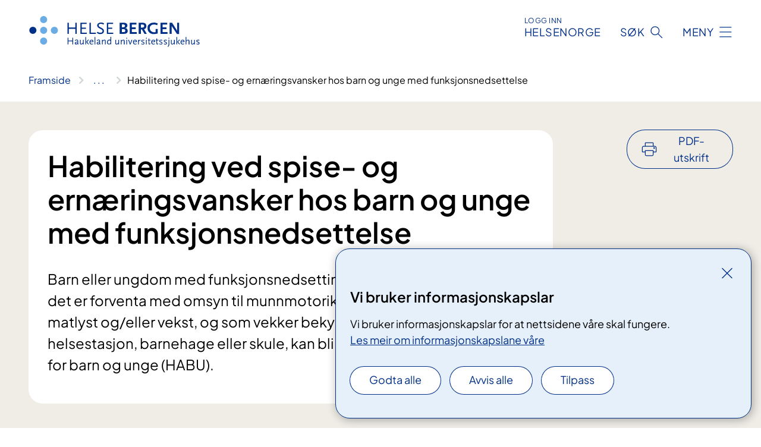

--- FILE ---
content_type: text/html; charset=utf-8
request_url: https://www.helse-bergen.no/behandlinger/habilitering-ved-spise-og-erneringsvansker-hos-barn-og-unge-med-funksjonsnedsettelse
body_size: 15460
content:


<!DOCTYPE html>

<html lang="nn">

<head>
    <meta name="viewport" content="width=device-width, initial-scale=1" />
    <meta name="format-detection" content="telephone=no" />
    <link href="/static/css/mainstyles.D7Hp8eqn.css" rel="stylesheet"></link>
    <link href="/static/css/components.DD6By0E_.css" rel="stylesheet"></link>
    <link rel="stylesheet" href="/FNSP.styles.css?v=f81adc5c18d68f283c5b8f323da36fa19757957d31440b228f6c420bdaa7cc42" />


<title>Habilitering ved spise- og ern&#xE6;ringsvansker hos barn og unge med funksjonsnedsettelse - Helse Bergen HF</title>
  <meta name="description" content="Barn eller ungdom med funksjonsnedsetting som ikkje utviklar seg slik det er forventa med omsyn til munnmotorikk, matinntak, mattoleranse, matlyst og/eller vekst, og som vekker bekymring hos f&#xF8;resette, fastlege, helsestasjon, barnehage eller skule, kan bli tilvist til habiliteringstenesta for barn og unge (HABU)." />


    <meta property="og:title" content="Habilitering ved spise- og ern&#xE6;ringsvansker hos barn og unge med funksjonsnedsettelse" />
    <meta property="twitter:title" content="Habilitering ved spise- og ern&#xE6;ringsvansker hos barn og unge med funksjonsnedsettelse" />
  <meta property="og:description" content="Barn eller ungdom med funksjonsnedsetting som ikkje utviklar seg slik det er forventa med omsyn til munnmotorikk, matinntak, mattoleranse, matlyst og/eller vekst, og som vekker bekymring hos f&#xF8;resette, fastlege, helsestasjon, barnehage eller skule, kan bli tilvist til habiliteringstenesta for barn og unge (HABU)." />
  <meta property="twitter:description" content="Barn eller ungdom med funksjonsnedsetting som ikkje utviklar seg slik det er forventa med omsyn til munnmotorikk, matinntak, mattoleranse, matlyst og/eller vekst, og som vekker bekymring hos f&#xF8;resette, fastlege, helsestasjon, barnehage eller skule, kan bli tilvist til habiliteringstenesta for barn og unge (HABU)." />
  <meta name="twitter:card" content="summary_large_image" />
  <meta property="og:image" content="https://www.helse-bergen.no/4afa5f/contentassets/5a1e5be3edb6402cb9e244e45545cab8/logosome.jpg?width=1200&height=628&quality=80" />
  <meta property="twitter:image" content="https://www.helse-bergen.no/4afa5f/contentassets/5a1e5be3edb6402cb9e244e45545cab8/logosome.jpg?width=1200&height=628&quality=80" />
  <meta property="og:image:secure_url" content="https://www.helse-bergen.no/4afa5f/contentassets/5a1e5be3edb6402cb9e244e45545cab8/logosome.jpg?width=1200&height=628&quality=80" />
  <meta property="og:image:alt" content="Logo" />
  <meta property="twitter:image:alt" content="Logo" />
                <link rel="icon" href="/494e26/globalassets/system/favicon-vest.svg">


<div id="matomo-tracking-props" data-baseUrl="https://app-fnsp-matomo-analytics-prod.azurewebsites.net/" data-siteId="55"></div>
    <script>
        FNSP = {};
        FNSP.API = "https://www.helse-bergen.no";
        FNSP.IsPrint = false;
        FNSP.CurrentSite = {Name: "Helse Bergen", Id: "a703411b-2d8e-407d-9d67-de8ef962253c", StartPage: "494760" }
        FNSP.SingleKey = "FOssxJD0F5jW1TW3VRuqxRkuLlAulQIpUCXRESLCOaCvrZEt";
        FNSP.FindEnabled = false;
        FNSP.StoredQuery = false;
    </script>
    <script>
!function(T,l,y){var S=T.location,k="script",D="instrumentationKey",C="ingestionendpoint",I="disableExceptionTracking",E="ai.device.",b="toLowerCase",w="crossOrigin",N="POST",e="appInsightsSDK",t=y.name||"appInsights";(y.name||T[e])&&(T[e]=t);var n=T[t]||function(d){var g=!1,f=!1,m={initialize:!0,queue:[],sv:"5",version:2,config:d};function v(e,t){var n={},a="Browser";return n[E+"id"]=a[b](),n[E+"type"]=a,n["ai.operation.name"]=S&&S.pathname||"_unknown_",n["ai.internal.sdkVersion"]="javascript:snippet_"+(m.sv||m.version),{time:function(){var e=new Date;function t(e){var t=""+e;return 1===t.length&&(t="0"+t),t}return e.getUTCFullYear()+"-"+t(1+e.getUTCMonth())+"-"+t(e.getUTCDate())+"T"+t(e.getUTCHours())+":"+t(e.getUTCMinutes())+":"+t(e.getUTCSeconds())+"."+((e.getUTCMilliseconds()/1e3).toFixed(3)+"").slice(2,5)+"Z"}(),iKey:e,name:"Microsoft.ApplicationInsights."+e.replace(/-/g,"")+"."+t,sampleRate:100,tags:n,data:{baseData:{ver:2}}}}var h=d.url||y.src;if(h){function a(e){var t,n,a,i,r,o,s,c,u,p,l;g=!0,m.queue=[],f||(f=!0,t=h,s=function(){var e={},t=d.connectionString;if(t)for(var n=t.split(";"),a=0;a<n.length;a++){var i=n[a].split("=");2===i.length&&(e[i[0][b]()]=i[1])}if(!e[C]){var r=e.endpointsuffix,o=r?e.location:null;e[C]="https://"+(o?o+".":"")+"dc."+(r||"services.visualstudio.com")}return e}(),c=s[D]||d[D]||"",u=s[C],p=u?u+"/v2/track":d.endpointUrl,(l=[]).push((n="SDK LOAD Failure: Failed to load Application Insights SDK script (See stack for details)",a=t,i=p,(o=(r=v(c,"Exception")).data).baseType="ExceptionData",o.baseData.exceptions=[{typeName:"SDKLoadFailed",message:n.replace(/\./g,"-"),hasFullStack:!1,stack:n+"\nSnippet failed to load ["+a+"] -- Telemetry is disabled\nHelp Link: https://go.microsoft.com/fwlink/?linkid=2128109\nHost: "+(S&&S.pathname||"_unknown_")+"\nEndpoint: "+i,parsedStack:[]}],r)),l.push(function(e,t,n,a){var i=v(c,"Message"),r=i.data;r.baseType="MessageData";var o=r.baseData;return o.message='AI (Internal): 99 message:"'+("SDK LOAD Failure: Failed to load Application Insights SDK script (See stack for details) ("+n+")").replace(/\"/g,"")+'"',o.properties={endpoint:a},i}(0,0,t,p)),function(e,t){if(JSON){var n=T.fetch;if(n&&!y.useXhr)n(t,{method:N,body:JSON.stringify(e),mode:"cors"});else if(XMLHttpRequest){var a=new XMLHttpRequest;a.open(N,t),a.setRequestHeader("Content-type","application/json"),a.send(JSON.stringify(e))}}}(l,p))}function i(e,t){f||setTimeout(function(){!t&&m.core||a()},500)}var e=function(){var n=l.createElement(k);n.src=h;var e=y[w];return!e&&""!==e||"undefined"==n[w]||(n[w]=e),n.onload=i,n.onerror=a,n.onreadystatechange=function(e,t){"loaded"!==n.readyState&&"complete"!==n.readyState||i(0,t)},n}();y.ld<0?l.getElementsByTagName("head")[0].appendChild(e):setTimeout(function(){l.getElementsByTagName(k)[0].parentNode.appendChild(e)},y.ld||0)}try{m.cookie=l.cookie}catch(p){}function t(e){for(;e.length;)!function(t){m[t]=function(){var e=arguments;g||m.queue.push(function(){m[t].apply(m,e)})}}(e.pop())}var n="track",r="TrackPage",o="TrackEvent";t([n+"Event",n+"PageView",n+"Exception",n+"Trace",n+"DependencyData",n+"Metric",n+"PageViewPerformance","start"+r,"stop"+r,"start"+o,"stop"+o,"addTelemetryInitializer","setAuthenticatedUserContext","clearAuthenticatedUserContext","flush"]),m.SeverityLevel={Verbose:0,Information:1,Warning:2,Error:3,Critical:4};var s=(d.extensionConfig||{}).ApplicationInsightsAnalytics||{};if(!0!==d[I]&&!0!==s[I]){var c="onerror";t(["_"+c]);var u=T[c];T[c]=function(e,t,n,a,i){var r=u&&u(e,t,n,a,i);return!0!==r&&m["_"+c]({message:e,url:t,lineNumber:n,columnNumber:a,error:i}),r},d.autoExceptionInstrumented=!0}return m}(y.cfg);function a(){y.onInit&&y.onInit(n)}(T[t]=n).queue&&0===n.queue.length?(n.queue.push(a),n.trackPageView({})):a()}(window,document,{src: "https://js.monitor.azure.com/scripts/b/ai.2.gbl.min.js", crossOrigin: "anonymous", cfg: {instrumentationKey: 'fe8cae6d-aa1c-4609-89b8-088240892f8a', disableCookiesUsage: true }});
</script>

    <script src="/fnspLocalization/deep-merge.js"></script><script src="/fnspLocalization/SharedResources?lang=nn"></script>
    <script src="/fnspLocalization/DocumentListResources?lang=nn"></script>
    <script src="/fnspLocalization/EventResources?lang=nn"></script>
    <script src="/fnspLocalization/DateResources?lang=nn"></script>
    <script src="/fnspLocalization/ClinicalTrialResources?lang=nn"></script>
</head>

<body class="ui-public">
    
    
<div reactComponentId='CookieConsentComponent-5390d873-4824-4bef-b88d-08ca96c89f8e' data-json='{"model":{"title":"Vi bruker informasjonskapslar","description":"Vi bruker informasjonskapslar for at nettsidene v\u00E5re skal fungere.","analyticsTitle":"Trafikkanalyse og statistikk","analyticsDescription":"Ved \u00E5 godta desse informasjonskapslane, samtykker du til anonym registrering av statistikk som blir brukt til \u00E5 forbetre innhaldet og brukaropplevinga til nettstaden.","thirdPartyTitle":"Informasjons\u0026shy;kapslar fr\u00E5 tredjepartar","thirdPartyDescription":"Nokre av nettsidene v\u00E5re kan vise innebygd innhald fr\u00E5 andre nettstader, som for eksempel videoar. Desse eksterne innhaldsleverand\u00F8rane bruker eigne informasjonskapslar for \u00E5 kunne vise innhaldet.","thirdPartyCookieNotAvailable":null,"requiredTitle":"N\u00F8dvendige informasjons\u0026shy;kapslar","requiredDescription":"Desse informasjonskapslane handterer reint tekniske funksjonar p\u00E5 nettstaden og er n\u00F8dvendige for at nettsidene v\u00E5re skal fungere","surveyTitle":"Sp\u00F8rje\u0026shy;unders\u00F8kingar","surveyDescription":"Ved \u00E5 godta desse informasjonskapslane, samtykker du til anonym lagring av kva du svarer p\u00E5 sp\u00F8rsm\u00E5let om deltaking.","acceptAllText":"Godta alle","acceptSelectedText":"Godta valde","acceptNecessaryText":"Godta berre n\u00F8dvendige","rejectAllText":"Avvis alle","readMoreAbout":"Les mer om","manageCookiesText":"Administrere informasjonskapslar","withdrawCookiesDescription":"Du kan endre samtykket n\u00E5r som helst ved \u00E5 velje \u00ABAdministrere informasjonskapslar\u00BB nedst p\u00E5 sida.","customizeText":"Tilpass","saveText":"Lagre","closeText":"Lukk","cancelText":"Avbryt","cookiePageLink":{"href":"/om-nettstaden/informasjonskapslar/","text":"Les meir om informasjonskapslane v\u00E5re","target":"_blank","isExternal":false,"sameSite":true},"consentDisabled":false,"activeButDisabled":false,"initialPopupDisabled":false,"cookieConsentVariables":{"consent_enabled":true,"consent_active_but_disabled":false,"popup_disabled":false,"force_map_manage_cookies_button":true,"refresh_with_querystring":false,"use_local_cookie_if_not_equal":false}}}'></div>
<script type="module" src="/static/js/CookieConsentComponent.D31auazJ.js"></script>
    
    <a href="#main" class="skiplink">
        Hopp til innhald
    </a>
    



<header>
    <div reactComponentId='HeaderComponent-ae15b835-c516-4567-b97a-cf0df7b09e74' data-json='{"headerDTO":{"menu":{"menuButtonText":"Meny","menuItems":[{"title":"Pasientar og p\u00E5r\u00F8rande","links":[{"href":"/behandlinger/","text":"Unders\u00F8kingar og behandlingar","target":null,"isExternal":false,"sameSite":true},{"href":"/behandlinger/kurs-og-opplering-for-pasientar-og-parorande-oversikt/","text":"Kurs og oppl\u00E6ring","target":null,"isExternal":false,"sameSite":true},{"href":"/om-oss/rettar-val-og-moglegheiter/","text":"Rettar og moglegheiter","target":null,"isExternal":false,"sameSite":true},{"href":"/praktisk-informasjon/","text":"Praktisk informasjon","target":null,"isExternal":false,"sameSite":true},{"href":"/om-oss/rettar-val-og-moglegheiter/tilbakemelding/","text":"Gi tilbakemelding til sjukehuset","target":null,"isExternal":false,"sameSite":true},{"href":"/avdelinger/","text":"Klinikkar, avdelingar og einingar","target":null,"isExternal":false,"sameSite":true},{"href":"/om-oss/kart/","text":"Finn fram p\u00E5 sjukehuset","target":null,"isExternal":false,"sameSite":true}],"showCookieButtonAt":-1},{"title":"Avdelingar","links":[{"href":"/avdelinger/","text":"Avdelingar A-\u00C5","target":null,"isExternal":false,"sameSite":true},{"href":"/steder/","text":"Behandlings- og bes\u00F8ksstader","target":null,"isExternal":false,"sameSite":true}],"showCookieButtonAt":-1},{"title":"Fag og forsking","links":[{"href":"/fag-og-forsking/forsking/","text":"Forsking","target":null,"isExternal":false,"sameSite":true},{"href":"/fag-og-forsking/innovasjon-ved-haukeland-universitetssjukehus/","text":"Innovasjon","target":null,"isExternal":false,"sameSite":true},{"href":"https://www.helse-vest.no/vare-oppgaver/kvalitet/fagsenter-for-medisinske-kvalitetsregister-i-helse-vest/","text":"Kvalitetsregister","target":null,"isExternal":false,"sameSite":false},{"href":"/om-oss/nasjonale-og-regionale-tenester/","text":"Nasjonale og regionale tenester","target":null,"isExternal":false,"sameSite":true},{"href":"/fag-og-forsking/utdanning-og-kompetanse/","text":"Utdanning og kompetanseutvikling","target":null,"isExternal":false,"sameSite":true},{"href":"/fag-og-forsking/kurs-og-opplering-for-helsepersonell/","text":"Kurs og oppl\u00E6ring for helsepersonell","target":null,"isExternal":false,"sameSite":true},{"href":"/avdelinger/laboratorieklinikken/","text":"Laboratorietenester","target":null,"isExternal":false,"sameSite":true},{"href":"/fag-og-forsking/samhandling/","text":"Samhandling","target":null,"isExternal":false,"sameSite":true},{"href":"/fag-og-forsking/","text":"Alt om fag og forsking","target":null,"isExternal":false,"sameSite":true}],"showCookieButtonAt":-1},{"title":"Om oss","links":[{"href":"/om-oss/","text":"Om oss","target":null,"isExternal":false,"sameSite":true},{"href":"/jobb-hos-oss/","text":"Jobb hos oss","target":null,"isExternal":false,"sameSite":true},{"href":"/om-oss/ledige-stillinger/","text":"Ledige stillingar","target":null,"isExternal":false,"sameSite":true},{"href":"/om-oss/leiinga-ved-sjukehuset/","text":"Leiinga ved sjukehuset","target":null,"isExternal":false,"sameSite":true},{"href":"/om-oss/","text":"Fakta om sjukehuset","target":null,"isExternal":false,"sameSite":true},{"href":"/om-oss/kontaktinformasjon/","text":"Kontaktinformasjon","target":null,"isExternal":false,"sameSite":true},{"href":"/om-oss/mediekontakt/","text":"Mediekontakt","target":null,"isExternal":false,"sameSite":true},{"href":"/nyheiter/","text":"Nyheiter","target":null,"isExternal":false,"sameSite":true},{"href":"/arrangementer/","text":"Kalender - Det skjer","target":null,"isExternal":false,"sameSite":true}],"showCookieButtonAt":-1}],"headerItemsBottom":[{"href":"/en/","text":"In English","target":null,"isExternal":false,"sameSite":true}],"mainMenuAria":"Hovedmeny"},"search":{"searchButtonText":"S\u00F8k","searchHeadingText":"S\u00F8k","searchPlaceholderText":"S\u00F8k i alt innhald","searchPage":"/sok/","useAutocomplete":false,"autocompleteLanguage":"nn","subSiteStartpageGuid":null},"showHeaderSearch":true,"logo":{"startPageUrl":"/","logoUrl":"/495e08/globalassets/system/logo-helse-bergen.svg","alternativeText":"G\u00E5 til forsiden helse-bergen.no"},"logoNegative":{"startPageUrl":"/","logoUrl":"/496062/globalassets/system/logo-helse-bergen-neg.svg","alternativeText":"G\u00E5 til forsiden helse-bergen.no"},"login":{"title":"HELSENORGE","stikkTittel":"Logg inn","link":{"href":"https://tjenester.helsenorge.no/auth/signin","text":"Logg inn Helsenorge","target":null}},"skipLinkText":"Hopp til innhald","menuModalTitle":"Hovedmeny","searchModalTitle":"Hoveds\u00F8k","openMenuText":"\u00C5pne meny","closeMenuText":"Lukk","openSearchText":"\u00C5pne s\u00F8k","closeSearchText":"Lukk s\u00F8k","standardColumns":" col-12 col-md-10 col-lg-8 col-xl-7 offset-md-1 offset-lg-2","headerMenuAria":"Toppmeny","disableDefaultHeader":false}}'></div>
<script type="module" src="/static/js/HeaderComponent.GYjjgvWK.js"></script>

</header>    
    <main class="main" id="main">
        <div class="medical-page medical-page--condition">
            <div class="">
                <div class="container nav-container">
                        <div class="breadcrumbs-language-nav has-breadcrumb">


<div reactComponentId='BreadcrumbComponent-df69629d-7020-4995-85c9-2b76d902a6b5' data-json='{"model":[{"text":"Framside","href":"/","showLink":true},{"text":"Behandlinger","href":"/behandlinger/","showLink":true},{"text":"Habilitering ved spise- og ern\u00E6ringsvansker hos barn og unge med funksjonsnedsettelse","href":"/behandlinger/habilitering-ved-spise-og-erneringsvansker-hos-barn-og-unge-med-funksjonsnedsettelse/","showLink":false}]}'></div>
<script type="module" src="/static/js/BreadcrumbComponent.D-xh09s5.js"></script>
                        </div>
                    
                </div>
            </div>
            
            

<div aria-labelledby="sidetittel">
        <div class="medical-page__content-container bg-beige">
            <div class="container">
                <div class="row">
                    <div class="col-12 col-lg-9">
                        <div class="medical-page__content">
                            
<h1 id="sidetittel">Habilitering ved spise- og ern&#xE6;ringsvansker hos barn og unge med funksjonsnedsettelse</h1>
                            <p class="ingress">Barn eller ungdom med funksjonsnedsetting som ikkje utviklar seg slik det er forventa med omsyn til munnmotorikk, matinntak, mattoleranse, matlyst og/eller vekst, og som vekker bekymring hos f&#xF8;resette, fastlege, helsestasjon, barnehage eller skule, kan bli tilvist til habiliteringstenesta for barn og unge (HABU).</p>

                        </div>
                    </div>
                        <div class="d-none d-lg-block col-lg-2 offset-lg-1">
                            
<div reactComponentId='PrintComponent-27817738-89da-4963-b65b-30c7af319866' data-json='{"filename":"habilitering-ved-spise--og-ernaeringsvansker-hos-barn-og-unge-med-funksjonsnedsettelse","contentId":508682,"language":"nn","buttonAtTop":true,"showPropertiesSelection":false,"properties":[{"name":"CustomFrontpage","label":"Eget forsideark med tittel og ingress","show":true},{"name":"PreparationMedicalPage","label":"F\u00F8r / utredning","show":true},{"name":"HowPerformedMedicalPages-under","label":"Under / behandling","show":true},{"name":"FollowUpMedicalPage","label":"Etter / oppf\u00F8lging","show":true},{"name":"TreatmentLocation-habiliteringstenesta-for-barn-og-unge-habu","label":"Habiliterings\u00ADtenesta for barn og unge (HABU)","show":true}]}'></div>
<script type="module" src="/static/js/PrintComponent.kEgYpnwc.js"></script>

                        </div>
                </div>
            </div>
        </div>
    <div class="medical-page__content-container bg-beige">
        <div class="container">
                <div class="row medical-content-row">
                    <div class="col-12 col-lg-7 col-xl-8">
                        <div class="medical-page__content medical-page__content--noborders">



                            


<div class="expander expander--practical expander--referral" data-id="tilvisingsrutinar-for-helsepersonell">
        <h3 class="expander__title">
        <button aria-expanded="false"
                data-bs-toggle="collapse"
                class="expander__button">
            Tilvisingsrutinar for helsepersonell
        </button>
        </h3>
    <div class="expander__content-wrapper collapse">
        <div class="expander__content">
            


<div>Formålet med ei sjekkliste er å bidra til at tilvisingane har rett og tilstrekkeleg informasjon, slik at tenestene kan gjere ei rettsvurdering på bakgrunn av «Prioriteringsrettleiar – Habilitering av barn og unge i spesialisthelsetenesta». Sjekklista nemner forhold som er særleg viktige for effektivt å planlegge utgreiing og vidare oppfølging.<br /></div><div><br /></div><div>Det er forventa at det blir gjort ei tverrfagleg vurdering i kommunen før tilvising, og at informasjon om denne utgreiinga følger tilvisinga.</div><div><ul><li>Pasientens namn, fødselsnummer, adresse og eventuelt telefonnummer.</li><li>Eventuelt behov for tolk&#58; kva språk/dialekt.&#160;&#160;</li><li>Namn, telefonnummer og korrekt adresse til føresette.&#160;</li><li>Opplysning om kven som har foreldreansvar.&#160;</li><li>Bekrefting på føresettes samtykke til tilvising.&#160;</li><li>Søsken, halvsøsken og andre i familiens omsorg. Angi namn, kjønn og alder.</li><li>Diagnose/diagnosar ved tilvisingstidspunktet.&#160;&#160;</li><li>Aktuelle problemstillingar og ønska målsetting med tilvisinga.&#160;</li><li>Aktuelle funn og resultat frå medisinske undersøkingar.&#160;</li><li>Legemiddel som er i bruk.&#160;&#160;</li><li>Sentrale instansar (helsestasjon/skulehelseteneste, fysio-/ergoterapiteneste, barnehage, skule, avlasting, PPT, BUP, barneverntenesta), med namn på kontaktperson og telefonnummer.&#160;&#160;</li><li>Legg ved aktuelle rapportar frå dei aktuelle instansane.&#160;</li><li>Er det oppretta kommunal koordinator? I så fall, oppgi namn og telefonnummer.&#160;</li><li>Er det oppretta ansvarsgruppe?&#160;</li><li>Er det utarbeidd individuell plan? I så fall, oppgi namn og telefonnummer til koordinator.&#160;</li><li>Er det aktuelt med arbeid knytt til Helse- og omsorgstjenesteloven kapittel 9? (Rettssikkerheit ved bruk av tvang og makt overfor enkelte personar med psykisk utviklingshemming)? Er i så fall overordna fagleg ansvarleg kjent med at det er sendt tilvising?&#160;</li><li>Dersom pasienten blir tilvist av annan lege enn fastlege, oppgi fastlegens namn, adresse og telefonnummer.&#160;&#160;</li><li>Namn og kontaktinformasjon til medtilvisar (dersom ikkje lege er den som skal stå for kontinuerleg kontakt med habiliteringstenesta).</li></ul></div><div><br /></div><div><a href="https&#58;//helsedirektoratet.no/retningslinjer/henvisningsveileder">https&#58;//helsedirektoratet.no/retningslinjer/henvisningsveileder</a></div><div><br /><br /><br /></div><p><br /></p> <p><a href="/avdelinger/barne-og-ungdomsklinikken/habiliteringstenesta-for-barn-og-ungdom/tilvising/">Sjå våre tilvisingsrutinar og skjema</a></p>
            
        </div>
    </div>
</div>


                        </div>
                    </div>
                    <div class="col-12 col-lg-5 col-xl-4 right-align-content-lg">
                    </div>
                 </div>
            <div class="row medical-content-row">
                <div class="col-12 col-lg-7 col-xl-8">
                        <div class="medical-page__content medical-page__content--step">
                            
<section class="medical-content moveable">
    <div class="d-print-flex d-none d-md-flex flex-column">
        <div class="medical-content__header">
            <div class="medical-content__icon info" aria-hidden="true">
                <div class="material-icon material-icon--large info bg-purple"></div>
            </div>
            <h2 class="medical-content__title">F&#xF8;r</h2>
        </div>
        <div class="medical-content__text" data-content="desktop"></div>
    </div>
    <div class="d-print-none d-flex d-md-none">
        <div class="expandable medical-content__expandable" data-id="for" data-location-hash="true">
            <h2 class="medical-content__expander-heading">
                <button aria-expanded="false"
                        type="button"
                        class="medical-content__expander-button expandable__button btn-showmore btn-showmore--noarrow"
                        data-close="Lukk"
                        data-show="Vis meir"
                        data-bs-toggle="collapse">
            <div class="medical-content__icon info" aria-hidden="true">
                <div class="material-icon material-icon--large info bg-purple"></div>
            </div>
                        <div class="medical-content__expander-text">
                            <div class="medical-content__expander-title">
                                F&#xF8;r
                            </div>
                            <div class="inner-text">
                                Vis meir
                            </div>
                        </div>
                </button>
            </h2>
            <div class="expandable__content collapse" data-content="mobile">
        <div class="content">
                <div class="medical-content__description">


<div>Før du kjem til avtale om utgreiing i HABU, bør du tenke gjennom, og gjerne notere, det du synest er aktuelt om utviklinga og funksjonen til barnet eller ungdommen, når det gjeld&#58;&#160;<br /></div><div><br /></div><div><ul><li>eting og gjennomføring av måltid</li><li>munnmotorikk</li><li>k<span style="">ommunikasjon (blikkontakt, talespråk, mimikk)&#160;</span></li><li>samhandling med andre barn og vaksne</li><li>tidlegare sjukdommar</li></ul></div><div>Det er ønskeleg at to vaksne følger til avtalen. Dersom det er andre enn føresette som følger barnet eller ungdommen, må dette vere personar som kjenner han eller henne godt.</div><div><br /><br /></div><p><br /></p></div>
        </div>
            </div>
        </div>
    </div>
</section>


                        </div>
                                <div class="medical-page__content medical-page__content--step">
                                    
<section class="medical-content moveable">
    <div class="d-print-flex d-none d-md-flex flex-column">
        <div class="medical-content__header">
            <div class="medical-content__icon handshake" aria-hidden="true">
                <div class="material-icon material-icon--large handshake bg-forest"></div>
            </div>
            <h2 class="medical-content__title">Under</h2>
        </div>
        <div class="medical-content__text" data-content="desktop"></div>
    </div>
    <div class="d-print-none d-flex d-md-none">
        <div class="expandable medical-content__expandable" data-id="under" data-location-hash="true">
            <h2 class="medical-content__expander-heading">
                <button aria-expanded="false"
                        type="button"
                        class="medical-content__expander-button expandable__button btn-showmore btn-showmore--noarrow"
                        data-close="Lukk"
                        data-show="Vis meir"
                        data-bs-toggle="collapse">
            <div class="medical-content__icon handshake" aria-hidden="true">
                <div class="material-icon material-icon--large handshake bg-forest"></div>
            </div>
                        <div class="medical-content__expander-text">
                            <div class="medical-content__expander-title">
                                Under
                            </div>
                            <div class="inner-text">
                                Vis meir
                            </div>
                        </div>
                </button>
            </h2>
            <div class="expandable__content collapse" data-content="mobile">
        <div class="content">
                <div class="medical-content__description">


<span style="">Når de kjem til HABU, vil de bli tatt imot og gitt infor</span><span style="">masjon om kva som skal skje, og kven de vil møte. Som regel vil de møte fagpersonar med ulik bakgrunn, for eksempel lege, psykolog, og vernepleiar.</span><div><br /></div><div>Utgreiinga kan vere sett saman av samtaler, kartlegging, observasjonar og undersøkingar av barnet eller ungdommen. Vanlegvis blir det gjennomført ein observasjon av barnet eller ungdommen i samspelsaktivitetar i heimemiljø, barnehage eller skule.</div><div><br /></div><div>I løpet av utgreiinga kan det komme fram behov for å gjennomføre undersøkingar ved andre avdelingar i sjukehuset. HABU vil i så fall sørge for ei vidare tilvising.&#160;<br /></div><p><br /></p></div>
        </div>
            </div>
        </div>
    </div>
</section>


                                </div>

                            <div class="medical-page__content medical-page__content--step">
                                
<section class="medical-content moveable">
    <div class="d-print-flex d-none d-md-flex flex-column">
        <div class="medical-content__header">
            <div class="medical-content__icon checklist" aria-hidden="true">
                <div class="material-icon material-icon--large checklist bg-terracotta"></div>
            </div>
            <h2 class="medical-content__title">Etter</h2>
        </div>
        <div class="medical-content__text" data-content="desktop"></div>
    </div>
    <div class="d-print-none d-flex d-md-none">
        <div class="expandable medical-content__expandable" data-id="etter" data-location-hash="true">
            <h2 class="medical-content__expander-heading">
                <button aria-expanded="false"
                        type="button"
                        class="medical-content__expander-button expandable__button btn-showmore btn-showmore--noarrow"
                        data-close="Lukk"
                        data-show="Vis meir"
                        data-bs-toggle="collapse">
            <div class="medical-content__icon checklist" aria-hidden="true">
                <div class="material-icon material-icon--large checklist bg-terracotta"></div>
            </div>
                        <div class="medical-content__expander-text">
                            <div class="medical-content__expander-title">
                                Etter
                            </div>
                            <div class="inner-text">
                                Vis meir
                            </div>
                        </div>
                </button>
            </h2>
            <div class="expandable__content collapse" data-content="mobile">
        <div class="content">
                <div class="medical-content__description">


<p><span style="">Føresette vil få informasjon om resultata frå utgreiinga. Barn og unge har også rett til tilpassa informasjon om eigen helsetilstand.</span></p><div>Det er kommunen/bydelen du bur i, som har ansvar for vidare tiltak og tilrettelegging. I tillegg kan det vere behov for oppfølging frå HABU i kortare eller lengre periodar. Behovet for oppfølging vil bli vurdert i samråd med føresette og dei som har ansvar for tilbodet i kommunen/bydelen.&#160;</div><div><br /></div><div>Det blir utarbeidd ein rapport som oppsummerer utgreiinga. Dersom det er aktuelt med vidare oppfølging i HABU, vil dette komme fram i rapporten. Rapporten blir sendt til dykk som føresette og til den som har tilvist.<br /></div><p><br /></p></div>
        </div>
            </div>
        </div>
    </div>
</section>


                            </div>
                </div>

            </div>
        </div>
    </div>
                <div class="medical-page__content-container bg-cloud">
                    <div class="container">
                        <h2 class="medical-page__contact-title">Kontakt</h2>
                        


<div class="treatmentlocation treatmentlocation--single" data-id="habiliteringstenesta-for-barn-og-unge-habu">
        <h2 class="treatmentlocation__title">
        <div class="treatmentlocation__title-container">
            <div class="treatmentlocation__title-wrapper">
                    <span class="treatmentlocation__subtitle">Glasblokkene</span>
                <span class="treatmentlocation__title-main">Habiliterings&#xAD;tenesta for barn og unge (HABU)</span>
            </div>

                <div class="treatmentlocation__title-wrapper treatmentlocation__title-wrapper--right d-none d-lg-block">
                    <span class="treatmentlocation__subtitle">Ventetid: 12 uker</span>
                </div>
        </div>
        </h2>
    
        <div class="treatmentlocation__content">
                <p class="d-lg-none">Ventetid: 12 uker</p>
                <a class="treatmentlocation__departmentlink anchorlink" href="/avdelinger/barne-og-ungdomsklinikken/habiliteringstenesta-for-barn-og-ungdom/">Kontakt Habiliterings&#xAD;tenesta for barn og unge (HABU)</a>
            <div class="treatmentlocation__contact">
            </div>

            <div class="treatmentlocation__find-it department-page__find-it-info--card-container">
                    <div class="department-page__find-it-info--card treatmentlocation__contact-card col-12 col-lg-6 col-xl-4">
                        <div class="department-page__find-it-info--get-there">
                                <h3>Oppm&#xF8;testad</h3>



<p>Vi held til i Glasblokkene i Haukelandsbakken 1. Alle pasientar som skal til HABU må registrere oppmøte i hovudresepsjonen i etasje 1. Hovudresepsjonen er open måndag-fredag kl. 07.30-19.00 og fredag kl. 07.30-15.30.</p>                        </div>
                    </div>
                        <div class="department-page__find-it-info--card treatmentlocation__contact-card col-12 col-lg-6 col-xl-4">
                            



<div class="location-page-partial">
    


<picture><source srcset="/4a79ff/contentassets/38dcc7d088f648e6a312852dd83b76a4/glasblokkene-gangbru-haukeland-sjukehus-haldeplass-nord-i.jpg?format=webp&width=512&height=293&rxy=0.52%2c0.3&quality=80 512w" sizes="512px" type="image/webp"/><source srcset="/4a79ff/contentassets/38dcc7d088f648e6a312852dd83b76a4/glasblokkene-gangbru-haukeland-sjukehus-haldeplass-nord-i.jpg?width=512&height=293&rxy=0.52%2c0.3&quality=80 512w" sizes="512px" /><img alt="Bygning med store glassflater" src="/4a79ff/contentassets/38dcc7d088f648e6a312852dd83b76a4/glasblokkene-gangbru-haukeland-sjukehus-haldeplass-nord-i.jpg?format=webp&width=512&height=293&rxy=0.52%2c0.3&quality=80" loading="lazy" decoding="async" /></picture>
    <div class="location-page-partial__info">
        <div class="location-page-partial__content">
            <h3 class="location-page-partial__title">Glasblokkene</h3>
                <p>Haukelandsbakken 1 </p>
                <p>5021 Bergen</p>
        </div>
            <div class="location-page-partial__link-wrapper">
                <a class="location-page-partial__link" href="/steder/haukeland/glasblokkene/">Finn fram</a>
            </div>
    </div>
</div>
                        </div>
            </div>
                <div class="treatmentlocation__transport" data-id-prefix="habiliteringstenesta-for-barn-og-unge-habu-">
                    <h3>Transport</h3>

<div class="expander" data-id="buss">
        <h4 class="expander__title">
        <button aria-expanded="false"
                data-bs-toggle="collapse"
                class="expander__button">
            Buss
        </button>
        </h4>
    <div class="expander__content-wrapper collapse">
        <div class="expander__content">
            


​Fleire rutebussar går forbi Haukeland. I tillegg finst direkte arbeidsruter mellom bydelane og sjukehuset.<div>&#160;</div><div><a href="https&#58;//www.skyss.no/">​​​​​​På nettsidene til Skyss.no finn du bussruter med oversikt over stoppestader og tider</a><div>&#160;</div><div><ul><li>Line 5&#160;og 6&#160;har avgang frå Festplassen</li><li>Line 12 har avgang frå Bystasjonen<br /></li><li>Line&#160;16E har avgang frå Xhibition i Småstrandgaten<br /></li></ul><div><div>​Busstoppa rundt Haukeland&#58;<br /><br /></div><ul><li><strong>Ulriksdal </strong>for besøkande til Ulriksdal helsepark og Glasblokkene (line 5, 6, 16E)</li><li><strong>Haukeland sjukehus Nord</strong> for besøkande til Glasblokkene, Kvinneklinikken, Augebygget og Haukeland hotell&#160;(line 5,&#160;6, 12 og 16E)</li><li><strong>Haukeland sjukehus Sør</strong>&#160;for besøkande til Sentralblokka og andre bygg på Haukelandsområdet&#160;(line 5,&#160;6, 12 og 16E)<br /></li><li><strong>Ibsensgate</strong>&#160;- arbeidsruter<br /></li></ul></div></div></div>
            
        </div>
    </div>
</div>


<div class="expander" data-id="bybane">
        <h4 class="expander__title">
        <button aria-expanded="false"
                data-bs-toggle="collapse"
                class="expander__button">
            Bybane
        </button>
        </h4>
    <div class="expander__content-wrapper collapse">
        <div class="expander__content">
            


<p>​Nærmaste stoppestad til Haukeland er bybanestoppet Haukeland sjukehus. Banen stoppar nord for Sentralblokka, like ved Glasblokkene, på Haukelandsområdet. Det&#160;tar om lag 5&#160;minutt å gå frå stoppet til sjukehuset.&#160;</p><p><a href="https&#58;//www.skyss.no/"><span style="text-decoration:underline;">Sjå rutetabellar&#160;og oversikt over stoppestader på Skyss.no</span></a></p>
            
        </div>
    </div>
</div>


<div class="expander" data-id="flybuss">
        <h4 class="expander__title">
        <button aria-expanded="false"
                data-bs-toggle="collapse"
                class="expander__button">
            Flybuss
        </button>
        </h4>
    <div class="expander__content-wrapper collapse">
        <div class="expander__content">
            


<p> 
   <a href="https&#58;//www.flybussen.no/?dir=to">Sjekk nettsida til Flybussen for meir informasjon om ruter og prisar</a></p><p>&#160;</p>
            
        </div>
    </div>
</div>


<div class="expander" data-id="parkering-glasblokkene">
        <h4 class="expander__title">
        <button aria-expanded="false"
                data-bs-toggle="collapse"
                class="expander__button">
            Parkering Glasblokkene 
        </button>
        </h4>
    <div class="expander__content-wrapper collapse">
        <div class="expander__content">
            


<p>Det er to HC-parkeringsplassar ved Glasblokkene. ​På grunn av byggearbeid er det elles begrensa med parkeringsplassar.</p>
<p>Besøkande parkerer på parkeringsdekket i Sentralblokka. Her er det også fleire HC-parkeringsplassar.</p>
<p><a href="/praktisk-informasjon/parkering">Meir informasjon om parkering på Haukeland universitetssjukehus</a> </p>
<p>Ein kan gå mellom Sentralblokka og Glasblokkene innandørs via tunnelsystemet.</p>
            
        </div>
    </div>
</div>

                </div>
                <div class="treatmentlocation__transport" data-id-prefix="habiliteringstenesta-for-barn-og-unge-habu-">
                    <h3>Ventetid</h3>

<div class="expander" data-id="haukeland-universitetssjukehus">
        <h4 class="expander__title">
        <button aria-expanded="false"
                data-bs-toggle="collapse"
                class="expander__button">
            Ventetid: 12 uker
        </button>
        </h4>
    <div class="expander__content-wrapper collapse">
        <div class="expander__content">
            


<p>12 uker til poliklinikk</p>
                <div class="expander__cta">
                    
<a href="https://tjenester.helsenorge.no/velg-behandlingssted/behandlinger/ventetider-for?bid=314" target="_blank" title="Velg behandlingssted (helsenorge.no)">Velg behandlingssted (helsenorge.no)</a>
                </div>
            
        </div>
    </div>
</div>

                </div>
                <div class="treatmentlocation__practical" data-id-prefix="habiliteringstenesta-for-barn-og-unge-habu-">
                    <h3>Praktisk informasjon</h3>

<div class="expander" data-id="resepsjon-glasblokkene">
        <h4 class="expander__title">
        <button aria-expanded="false"
                data-bs-toggle="collapse"
                class="expander__button">
            Resepsjon Glasblokkene
        </button>
        </h4>
    <div class="expander__content-wrapper collapse">
        <div class="expander__content">
            


<p>I Glasblokkene 5-8 er det ein hovudresepsjon i 1. etasje som betener alle pasientar, pårørande og besøkande til Glasblokkene. Hovudresepsjonen er betent alle dagar frå kl. 07.00 - 21.00. Helg og heilagdager er resepsjonen betent frå 07.30 - 21.00. Her kan du få hjelp til innsjekk, å finne fram, bestille tolk, transport og mykje meir.</p>
<p>I tillegg til hovudresepsjonen er det ein ekspedisjon i tilknyting til mottaket i U1. Denne har ope alle kvardagar kl. 07.00 - 22.30, og frå 08.00 til 22.30 i helg/heilagdagar</p>
<p>Resepsjonen i blokk 1-4 er gjort om til base for vektarar frå hospitaldrift, og er bemanna med vektar 24/7. Her er vektar tilgjengeleg for pasientar og besøkande for enklare førespurnadar og spørsmål.</p>
            
        </div>
    </div>
</div>


<div class="expander" data-id="innsjekk-betaling-og-ventesoner">
        <h4 class="expander__title">
        <button aria-expanded="false"
                data-bs-toggle="collapse"
                class="expander__button">
            Innsjekk, betaling og ventesoner
        </button>
        </h4>
    <div class="expander__content-wrapper collapse">
        <div class="expander__content">
            


<p>I innkallingsbrevet ditt står det kor du skal møte på sjukehuset. Dei aller fleste får også ein SMS for ankomstregistrering same dag som timen er. Du kan velge å velge å sjekke inn via SMS på mobilen, eller på sjølvbetjeningsautomat i Glasblokkene.</p>
<p>Dei pasientene som treng eller ønsker det, får hjelp hjelp i resepsjonen.</p>
<p>Når pasienten har sjekka inn, enten via mobil eller på automat, får du SMS med referansekode som viser kva ven​​tesone de tilhører. Du vil alltid få ein SMS for innkalling til rom/sted.</p>
<p>Når timen er over og oppgjøret tatt, får pasientene mulighet til å betale egenandel mm. via Vipps, eller å få tilsendt regning i posten eller nettbanken. </p>
<p> </p>
            
        </div>
    </div>
</div>


<div class="expander" data-id="apotek">
        <h4 class="expander__title">
        <button aria-expanded="false"
                data-bs-toggle="collapse"
                class="expander__button">
            Apotek
        </button>
        </h4>
    <div class="expander__content-wrapper collapse">
        <div class="expander__content">
            


<p>I foajeen i Sentralblokka på Haukeland finn du eit apotekutsal for publikum. Dei gjer klar resepten din medan du ventar der.</p>
<p><a title="Bergen" href="https://www.sjukehusapoteka-vest.no/steder/sjukehusapoteket-i-bergen/">Meir informasjon om sjukehusapoteket i Sentralblokka</a></p>
<p>Opningstider<br />Måndag-fredag kl. 08.30-17.00</p>
<p>Telefon 55 97 53 44<br />Telefaks 55 29 07 40<br /><a href="mailto:bergen@apotekene-vest.no">bergen@apotekene-vest.no</a></p>
<p>Apotekutsalet har eit variert varetilbod, og fører dei legemidla sjukehuset nyttar i behandlinga. Dei skaffar også legemiddel som ikkje er marknadsførte i Noreg eller som må produserast spesielt. I tillegg har dei hudpleie- og hygieneartiklar og ernæringsprodukt, samt andre apotekvarer og sjukepleieartiklar.<br /><br />Dei ansatte ved apoteket gir deg informasjon, råd og rettleiing om legemiddel og legemiddelbruk og kan tilby samtale/rettleiing mellom personale og pasient på eit uforstyrra samtalerom. Dei tilbyr og opplæring i blodsukkermåling og bruk av inhalasjonspreparat.<br /><br />Apoteket tar også i mot gamle legemiddel til destruksjon.​</p>
<p>Du kan betale med Vipps på apoteket. Du kan derfor mellom anna betale på førehand når du skal hente bestilte medisinar.</p>
<p> </p>
            
        </div>
    </div>
</div>


<div class="expander" data-id="leikerom-og-opphaldsareal">
        <h4 class="expander__title">
        <button aria-expanded="false"
                data-bs-toggle="collapse"
                class="expander__button">
            Leikerom og opphaldsareal
        </button>
        </h4>
    <div class="expander__content-wrapper collapse">
        <div class="expander__content">
            


<p>Du treng ikkje å sitte utanfor behandlingsrommet å vente. Både vaksne og barn kan vente både ute og inne. I inngangsetasjen er det leikerom, lounge, kafé og fleire opphaldsareal. Det er også eit stort leikerom til venstre for den store trappa i U1.  </p>
<p><br />Ventesonene nær behandlingromma er godt merka. Du vil få SMS om å gå til ventesona når det nærmar seg timen.  </p>
            
        </div>
    </div>
</div>


<div class="expander" data-id="besok-pa-sjukehuset">
        <h4 class="expander__title">
        <button aria-expanded="false"
                data-bs-toggle="collapse"
                class="expander__button">
            Bes&#xF8;k p&#xE5; sjukehuset
        </button>
        </h4>
    <div class="expander__content-wrapper collapse">
        <div class="expander__content">
            


<p>Når du skal på besøk eller følgje ein pasient på sjukehuset, må du gjere deg kjent med gjeldande rutinar.</p>
<p>​<a title="Visittid" href="/praktisk-informasjon/visittid/">Les meir om besøkstider og -reglar på sjukehuset</a></p>
            
        </div>
    </div>
</div>


<div class="expander" data-id="pasientbiblioteket">
        <h4 class="expander__title">
        <button aria-expanded="false"
                data-bs-toggle="collapse"
                class="expander__button">
            Pasientbiblioteket
        </button>
        </h4>
    <div class="expander__content-wrapper collapse">
        <div class="expander__content">
            


<p>Pasientbiblioteket på Haukeland er til for pasientar og pårørande. Her er utlån av bøker, både tekst- og lydbøker, filmar, musikk og tidsskrift. Biblioteket har også mange aviser til utlån, mellom anna alle lokalavisene i distriktet.<br />For dei som ikkje kan komme seg til biblioteket, har vi et tilbod med boktraller med eit utval frå biblioteket som blir trilla rundt til avdelingane. </p><p>Pasientbiblioteket finn du i foajeen i&#160;Sentralblokka på Haukeland. Kom innom for ein prat, lån ei bok eller slå deg ned i salongen med ei avis.<br /></p>
            
        </div>
    </div>
</div>

                </div>
        </div>
</div>

                    </div>
                </div>

            <div class="medical-page__content-container medical-page__content-container--page-list">
                <div reactComponentId='BaseRelevantMedicalPageComponent-aae271f2-117a-4719-a6ab-e1ac2b1bd24e' data-json='{"model":{"siteId":"a703411b-2d8e-407d-9d67-de8ef962253c","locales":null,"searchRoots":[{"relevanceLevel":0,"searchRoots":["a703411b-2d8e-407d-9d67-de8ef962253c"]},{"relevanceLevel":1,"searchRoots":["9da3c1e9-b9a3-4bee-a91c-1f9a9518a88e","3bdae674-37a6-4968-a986-4041826fda48","013f5854-4907-4326-9bd2-f273afe6c725","6366e095-382e-45b3-a678-aeee4c8c8f3c","f797ff3e-a103-4b47-bcc0-0beb24d706b9","ea73c5a3-166c-4c0d-8b25-3f2f8fcf19f3","28fd0663-3b70-4912-9667-26ee5583cff7","17c2d010-2492-4551-b131-71e193803c6e","e3ad39ca-2609-4ec3-8245-9180c7302d22","3e95a196-a8ce-4e66-b9f0-64be29391a81","a703411b-2d8e-407d-9d67-de8ef962253c","e314f053-2c22-4192-baa8-e48e676bddf9","eae6735c-7cb2-4e01-a13e-d504d72daade","a625673e-80f3-4e9e-b3e8-f2d463b75fc0","f5610832-f733-4879-95d7-2dc68bc67bcf","74edb829-13e6-4117-b413-5cc25e94e946"]},{"relevanceLevel":2,"searchRoots":["42f2c329-f8cb-49e2-8838-a7c35ddd95cf","48e1c80a-865a-4f57-90e3-8d9ac72dc4ef","9da3c1e9-b9a3-4bee-a91c-1f9a9518a88e","b660402f-f638-49a5-a7ea-bf5d8b7aa2af","5d95b69c-dc92-4141-b768-17ab2c369b8b","21238673-5aca-4a93-9993-dd4045115fd6","abfab90a-cfbb-4854-b1a1-aeaaf1462ca1","aa47d614-585c-47bc-a356-444a59ad9617","c0286bc0-9e82-41ce-b1c5-7dbcf7b37fe9","3bdae674-37a6-4968-a986-4041826fda48","81a26e71-23ce-4fa6-a38a-97e683d8a125","013f5854-4907-4326-9bd2-f273afe6c725","213c6214-202b-4aac-b766-e117a37c91fb","1696df90-42e6-4c94-b9f9-d2da21ab42cd","58a9d67a-d10f-4a40-8017-f0ba6af16299","4acdba00-b67b-461a-b8ee-5fe821531ea4","fe478606-2c88-4cb8-b222-bad799af73d0","f93e01ea-8c16-483d-a1ac-a09d5c0256c6","5c5ddbf7-8e98-4e14-9b24-035cdc0b9d11","6366e095-382e-45b3-a678-aeee4c8c8f3c","2861ed0a-0224-4d6c-a72c-804d7b5126be","c9b2b248-79f8-4262-a09d-6332f89b3a06","824204c2-1ede-4e8e-8110-a829e0299352","7b937d28-b72f-42e0-9503-49b9d7852b55","4201619a-6a0f-4248-885a-d3df9005c75d","51ae4977-bafc-43dd-a892-54c2cbe94882","57b2c4f1-acbc-4b84-8c21-a9d5d37c9728","f797ff3e-a103-4b47-bcc0-0beb24d706b9","ea73c5a3-166c-4c0d-8b25-3f2f8fcf19f3","28fd0663-3b70-4912-9667-26ee5583cff7","17c2d010-2492-4551-b131-71e193803c6e","ce09d7e6-659b-4c7d-88af-6d5b7ff91f52","e3ad39ca-2609-4ec3-8245-9180c7302d22","c6bffaec-1b6a-4848-9be9-46058f1c7841","748d4315-8380-4fd2-a3af-47d072bcb166","a82a0dbe-d33d-471f-b472-541bafb10e0b","1fecf9ab-59c2-4987-8bf1-8ddf449cc2bd","b213aa12-e1cf-4c22-a00f-f3c5efe4dd2a","45d45d4d-bcfb-4795-8722-a4f45f8519f8","ba8c582a-902b-497a-a27c-47ca220ccad1","b6f035c6-2335-4615-9ca6-bc65fd1e9aeb","3e95a196-a8ce-4e66-b9f0-64be29391a81","ef35ca84-58d8-4661-86fc-40626de007e3","fa38fdf9-6f50-4f0a-99ee-a20bd6fd2fba","4996f7d2-20ad-4ab9-aafa-48baca8fdb45","53f94164-6821-4fdd-a2d1-e5578c050654","a703411b-2d8e-407d-9d67-de8ef962253c","34ec85d3-2905-4d77-8a78-ce61b89fd2b5","960f225e-c8c6-468c-844d-757e01ba637c","e314f053-2c22-4192-baa8-e48e676bddf9","eae6735c-7cb2-4e01-a13e-d504d72daade","a625673e-80f3-4e9e-b3e8-f2d463b75fc0","f5610832-f733-4879-95d7-2dc68bc67bcf","647d3e14-fc57-4f88-9b89-f23ea8a374ed","1e928150-7ddd-4517-ae48-b7226c94fe14","e055be55-cbad-4d97-9c08-208780585679","e57f0b19-c636-4e9e-88a0-6f1d2e089673","2a655b8d-7f92-4471-8aac-c22ef0e17ad3","cf26f9ad-9da2-4d08-b23b-3f1d8d71a2d6","f326ec04-c59e-4c4c-985d-a9312353a39f","5d4a71c2-e474-424c-a48e-d0139b1a9904","3b93de2c-62fd-4c08-a3ca-cf79587ceadc","8188cff8-d0ea-40a4-8e0f-a5899f69dfe5","7be63cd4-2164-4ad9-b59f-c78cbe1d4dde","74edb829-13e6-4117-b413-5cc25e94e946","cbe5885f-31bf-45fe-bb1d-1e720f263d31","6ed48089-a3ab-43fd-a387-cc7be71cf96d","d54fad89-a1dd-4e5b-8e40-7c7baa6c5470","50a56bea-aec7-47fe-abed-5328f36fe845"]}],"relevanceLevel":2,"medicalCategories":[159243],"contentTypeName":"NewsPage","language":"nn","basePageListViewModel":{"title":"Nyheiter","linkItems":null,"viewType":0,"sortOrder":0,"showImages":true,"expanderText":"Vis fleire","closeText":"Vis f\u00E6rre","canceledText":null,"fullText":null,"seeMoreLink":null,"bid":0,"dataId":null,"hasEventPages":false,"rootPages":null,"allowedTypes":null,"includePages":null,"excludePages":null,"languages":["nn"],"categoryIds":null,"onlyShowIncludedPages":false,"currentSiteId":null,"largeLinks":false,"isRssBlock":false,"isLinkListBLock":false},"baseEventListGraphViewModel":null}}'></div>
<script type="module" src="/static/js/BaseRelevantMedicalPageComponent.C0wMHuND.js"></script>

            </div>
            <div class="medical-page__content-container medical-page__content-container--page-list">
                <div reactComponentId='BaseRelevantMedicalPageComponent-fb41d1de-0973-4826-b00f-55a4e136d458' data-json='{"model":{"siteId":"a703411b-2d8e-407d-9d67-de8ef962253c","locales":["no","nb","nn"],"searchRoots":[{"relevanceLevel":0,"searchRoots":["a703411b-2d8e-407d-9d67-de8ef962253c"]},{"relevanceLevel":1,"searchRoots":["9da3c1e9-b9a3-4bee-a91c-1f9a9518a88e","3bdae674-37a6-4968-a986-4041826fda48","013f5854-4907-4326-9bd2-f273afe6c725","6366e095-382e-45b3-a678-aeee4c8c8f3c","f797ff3e-a103-4b47-bcc0-0beb24d706b9","ea73c5a3-166c-4c0d-8b25-3f2f8fcf19f3","28fd0663-3b70-4912-9667-26ee5583cff7","17c2d010-2492-4551-b131-71e193803c6e","e3ad39ca-2609-4ec3-8245-9180c7302d22","3e95a196-a8ce-4e66-b9f0-64be29391a81","a703411b-2d8e-407d-9d67-de8ef962253c","e314f053-2c22-4192-baa8-e48e676bddf9","eae6735c-7cb2-4e01-a13e-d504d72daade","a625673e-80f3-4e9e-b3e8-f2d463b75fc0","f5610832-f733-4879-95d7-2dc68bc67bcf","74edb829-13e6-4117-b413-5cc25e94e946"]},{"relevanceLevel":2,"searchRoots":["42f2c329-f8cb-49e2-8838-a7c35ddd95cf","48e1c80a-865a-4f57-90e3-8d9ac72dc4ef","9da3c1e9-b9a3-4bee-a91c-1f9a9518a88e","b660402f-f638-49a5-a7ea-bf5d8b7aa2af","5d95b69c-dc92-4141-b768-17ab2c369b8b","21238673-5aca-4a93-9993-dd4045115fd6","abfab90a-cfbb-4854-b1a1-aeaaf1462ca1","aa47d614-585c-47bc-a356-444a59ad9617","c0286bc0-9e82-41ce-b1c5-7dbcf7b37fe9","3bdae674-37a6-4968-a986-4041826fda48","81a26e71-23ce-4fa6-a38a-97e683d8a125","013f5854-4907-4326-9bd2-f273afe6c725","213c6214-202b-4aac-b766-e117a37c91fb","1696df90-42e6-4c94-b9f9-d2da21ab42cd","58a9d67a-d10f-4a40-8017-f0ba6af16299","4acdba00-b67b-461a-b8ee-5fe821531ea4","fe478606-2c88-4cb8-b222-bad799af73d0","f93e01ea-8c16-483d-a1ac-a09d5c0256c6","5c5ddbf7-8e98-4e14-9b24-035cdc0b9d11","6366e095-382e-45b3-a678-aeee4c8c8f3c","2861ed0a-0224-4d6c-a72c-804d7b5126be","c9b2b248-79f8-4262-a09d-6332f89b3a06","824204c2-1ede-4e8e-8110-a829e0299352","7b937d28-b72f-42e0-9503-49b9d7852b55","4201619a-6a0f-4248-885a-d3df9005c75d","51ae4977-bafc-43dd-a892-54c2cbe94882","57b2c4f1-acbc-4b84-8c21-a9d5d37c9728","f797ff3e-a103-4b47-bcc0-0beb24d706b9","ea73c5a3-166c-4c0d-8b25-3f2f8fcf19f3","28fd0663-3b70-4912-9667-26ee5583cff7","17c2d010-2492-4551-b131-71e193803c6e","ce09d7e6-659b-4c7d-88af-6d5b7ff91f52","e3ad39ca-2609-4ec3-8245-9180c7302d22","c6bffaec-1b6a-4848-9be9-46058f1c7841","748d4315-8380-4fd2-a3af-47d072bcb166","a82a0dbe-d33d-471f-b472-541bafb10e0b","1fecf9ab-59c2-4987-8bf1-8ddf449cc2bd","b213aa12-e1cf-4c22-a00f-f3c5efe4dd2a","45d45d4d-bcfb-4795-8722-a4f45f8519f8","ba8c582a-902b-497a-a27c-47ca220ccad1","b6f035c6-2335-4615-9ca6-bc65fd1e9aeb","3e95a196-a8ce-4e66-b9f0-64be29391a81","ef35ca84-58d8-4661-86fc-40626de007e3","fa38fdf9-6f50-4f0a-99ee-a20bd6fd2fba","4996f7d2-20ad-4ab9-aafa-48baca8fdb45","53f94164-6821-4fdd-a2d1-e5578c050654","a703411b-2d8e-407d-9d67-de8ef962253c","34ec85d3-2905-4d77-8a78-ce61b89fd2b5","960f225e-c8c6-468c-844d-757e01ba637c","e314f053-2c22-4192-baa8-e48e676bddf9","eae6735c-7cb2-4e01-a13e-d504d72daade","a625673e-80f3-4e9e-b3e8-f2d463b75fc0","f5610832-f733-4879-95d7-2dc68bc67bcf","647d3e14-fc57-4f88-9b89-f23ea8a374ed","1e928150-7ddd-4517-ae48-b7226c94fe14","e055be55-cbad-4d97-9c08-208780585679","e57f0b19-c636-4e9e-88a0-6f1d2e089673","2a655b8d-7f92-4471-8aac-c22ef0e17ad3","cf26f9ad-9da2-4d08-b23b-3f1d8d71a2d6","f326ec04-c59e-4c4c-985d-a9312353a39f","5d4a71c2-e474-424c-a48e-d0139b1a9904","3b93de2c-62fd-4c08-a3ca-cf79587ceadc","8188cff8-d0ea-40a4-8e0f-a5899f69dfe5","7be63cd4-2164-4ad9-b59f-c78cbe1d4dde","74edb829-13e6-4117-b413-5cc25e94e946","cbe5885f-31bf-45fe-bb1d-1e720f263d31","6ed48089-a3ab-43fd-a387-cc7be71cf96d","d54fad89-a1dd-4e5b-8e40-7c7baa6c5470","50a56bea-aec7-47fe-abed-5328f36fe845"]}],"relevanceLevel":2,"medicalCategories":[159243],"contentTypeName":"BaseArticlePage","language":"nn","basePageListViewModel":{"title":"Artiklar","linkItems":null,"viewType":0,"sortOrder":0,"showImages":true,"expanderText":"Vis fleire","closeText":"Vis f\u00E6rre","canceledText":null,"fullText":null,"seeMoreLink":null,"bid":0,"dataId":null,"hasEventPages":false,"rootPages":null,"allowedTypes":null,"includePages":null,"excludePages":null,"languages":["nn"],"categoryIds":null,"onlyShowIncludedPages":false,"currentSiteId":null,"largeLinks":false,"isRssBlock":false,"isLinkListBLock":false},"baseEventListGraphViewModel":null}}'></div>
<script type="module" src="/static/js/BaseRelevantMedicalPageComponent.C0wMHuND.js"></script>

            </div>
            <div class="department-page__eventlist">
                <div reactComponentId='RelevantMedicalEventsComponent-e3bfb222-d20f-45dc-a401-c73a40415c7f' data-json='{"model":{"siteId":null,"locales":["no","nb","nn"],"searchRoots":[{"relevanceLevel":0,"searchRoots":["a703411b-2d8e-407d-9d67-de8ef962253c"]},{"relevanceLevel":1,"searchRoots":["9da3c1e9-b9a3-4bee-a91c-1f9a9518a88e","3bdae674-37a6-4968-a986-4041826fda48","013f5854-4907-4326-9bd2-f273afe6c725","6366e095-382e-45b3-a678-aeee4c8c8f3c","f797ff3e-a103-4b47-bcc0-0beb24d706b9","ea73c5a3-166c-4c0d-8b25-3f2f8fcf19f3","28fd0663-3b70-4912-9667-26ee5583cff7","17c2d010-2492-4551-b131-71e193803c6e","e3ad39ca-2609-4ec3-8245-9180c7302d22","3e95a196-a8ce-4e66-b9f0-64be29391a81","a703411b-2d8e-407d-9d67-de8ef962253c","e314f053-2c22-4192-baa8-e48e676bddf9","eae6735c-7cb2-4e01-a13e-d504d72daade","a625673e-80f3-4e9e-b3e8-f2d463b75fc0","f5610832-f733-4879-95d7-2dc68bc67bcf","74edb829-13e6-4117-b413-5cc25e94e946"]},{"relevanceLevel":2,"searchRoots":["42f2c329-f8cb-49e2-8838-a7c35ddd95cf","48e1c80a-865a-4f57-90e3-8d9ac72dc4ef","9da3c1e9-b9a3-4bee-a91c-1f9a9518a88e","b660402f-f638-49a5-a7ea-bf5d8b7aa2af","5d95b69c-dc92-4141-b768-17ab2c369b8b","21238673-5aca-4a93-9993-dd4045115fd6","abfab90a-cfbb-4854-b1a1-aeaaf1462ca1","aa47d614-585c-47bc-a356-444a59ad9617","c0286bc0-9e82-41ce-b1c5-7dbcf7b37fe9","3bdae674-37a6-4968-a986-4041826fda48","81a26e71-23ce-4fa6-a38a-97e683d8a125","013f5854-4907-4326-9bd2-f273afe6c725","213c6214-202b-4aac-b766-e117a37c91fb","1696df90-42e6-4c94-b9f9-d2da21ab42cd","58a9d67a-d10f-4a40-8017-f0ba6af16299","4acdba00-b67b-461a-b8ee-5fe821531ea4","fe478606-2c88-4cb8-b222-bad799af73d0","f93e01ea-8c16-483d-a1ac-a09d5c0256c6","5c5ddbf7-8e98-4e14-9b24-035cdc0b9d11","6366e095-382e-45b3-a678-aeee4c8c8f3c","2861ed0a-0224-4d6c-a72c-804d7b5126be","c9b2b248-79f8-4262-a09d-6332f89b3a06","824204c2-1ede-4e8e-8110-a829e0299352","7b937d28-b72f-42e0-9503-49b9d7852b55","4201619a-6a0f-4248-885a-d3df9005c75d","51ae4977-bafc-43dd-a892-54c2cbe94882","57b2c4f1-acbc-4b84-8c21-a9d5d37c9728","f797ff3e-a103-4b47-bcc0-0beb24d706b9","ea73c5a3-166c-4c0d-8b25-3f2f8fcf19f3","28fd0663-3b70-4912-9667-26ee5583cff7","17c2d010-2492-4551-b131-71e193803c6e","ce09d7e6-659b-4c7d-88af-6d5b7ff91f52","e3ad39ca-2609-4ec3-8245-9180c7302d22","c6bffaec-1b6a-4848-9be9-46058f1c7841","748d4315-8380-4fd2-a3af-47d072bcb166","a82a0dbe-d33d-471f-b472-541bafb10e0b","1fecf9ab-59c2-4987-8bf1-8ddf449cc2bd","b213aa12-e1cf-4c22-a00f-f3c5efe4dd2a","45d45d4d-bcfb-4795-8722-a4f45f8519f8","ba8c582a-902b-497a-a27c-47ca220ccad1","b6f035c6-2335-4615-9ca6-bc65fd1e9aeb","3e95a196-a8ce-4e66-b9f0-64be29391a81","ef35ca84-58d8-4661-86fc-40626de007e3","fa38fdf9-6f50-4f0a-99ee-a20bd6fd2fba","4996f7d2-20ad-4ab9-aafa-48baca8fdb45","53f94164-6821-4fdd-a2d1-e5578c050654","a703411b-2d8e-407d-9d67-de8ef962253c","34ec85d3-2905-4d77-8a78-ce61b89fd2b5","960f225e-c8c6-468c-844d-757e01ba637c","e314f053-2c22-4192-baa8-e48e676bddf9","eae6735c-7cb2-4e01-a13e-d504d72daade","a625673e-80f3-4e9e-b3e8-f2d463b75fc0","f5610832-f733-4879-95d7-2dc68bc67bcf","647d3e14-fc57-4f88-9b89-f23ea8a374ed","1e928150-7ddd-4517-ae48-b7226c94fe14","e055be55-cbad-4d97-9c08-208780585679","e57f0b19-c636-4e9e-88a0-6f1d2e089673","2a655b8d-7f92-4471-8aac-c22ef0e17ad3","cf26f9ad-9da2-4d08-b23b-3f1d8d71a2d6","f326ec04-c59e-4c4c-985d-a9312353a39f","5d4a71c2-e474-424c-a48e-d0139b1a9904","3b93de2c-62fd-4c08-a3ca-cf79587ceadc","8188cff8-d0ea-40a4-8e0f-a5899f69dfe5","7be63cd4-2164-4ad9-b59f-c78cbe1d4dde","74edb829-13e6-4117-b413-5cc25e94e946","cbe5885f-31bf-45fe-bb1d-1e720f263d31","6ed48089-a3ab-43fd-a387-cc7be71cf96d","d54fad89-a1dd-4e5b-8e40-7c7baa6c5470","50a56bea-aec7-47fe-abed-5328f36fe845"]}],"relevanceLevel":2,"medicalCategories":[159243],"contentTypeName":"PatientEventPage","language":"nn","basePageListViewModel":null,"baseEventListGraphViewModel":{"title":"Kurs","viewType":0,"bid":0,"allowedTypes":["PatientEventPage"],"categoryIds":null,"eventCategoryIds":null,"roots":["a703411b-2d8e-407d-9d67-de8ef962253c","9da3c1e9-b9a3-4bee-a91c-1f9a9518a88e","3bdae674-37a6-4968-a986-4041826fda48","013f5854-4907-4326-9bd2-f273afe6c725","6366e095-382e-45b3-a678-aeee4c8c8f3c","f797ff3e-a103-4b47-bcc0-0beb24d706b9","ea73c5a3-166c-4c0d-8b25-3f2f8fcf19f3","28fd0663-3b70-4912-9667-26ee5583cff7","17c2d010-2492-4551-b131-71e193803c6e","e3ad39ca-2609-4ec3-8245-9180c7302d22","3e95a196-a8ce-4e66-b9f0-64be29391a81","a703411b-2d8e-407d-9d67-de8ef962253c","e314f053-2c22-4192-baa8-e48e676bddf9","eae6735c-7cb2-4e01-a13e-d504d72daade","a625673e-80f3-4e9e-b3e8-f2d463b75fc0","f5610832-f733-4879-95d7-2dc68bc67bcf","74edb829-13e6-4117-b413-5cc25e94e946","42f2c329-f8cb-49e2-8838-a7c35ddd95cf","48e1c80a-865a-4f57-90e3-8d9ac72dc4ef","9da3c1e9-b9a3-4bee-a91c-1f9a9518a88e","b660402f-f638-49a5-a7ea-bf5d8b7aa2af","5d95b69c-dc92-4141-b768-17ab2c369b8b","21238673-5aca-4a93-9993-dd4045115fd6","abfab90a-cfbb-4854-b1a1-aeaaf1462ca1","aa47d614-585c-47bc-a356-444a59ad9617","c0286bc0-9e82-41ce-b1c5-7dbcf7b37fe9","3bdae674-37a6-4968-a986-4041826fda48","81a26e71-23ce-4fa6-a38a-97e683d8a125","013f5854-4907-4326-9bd2-f273afe6c725","213c6214-202b-4aac-b766-e117a37c91fb","1696df90-42e6-4c94-b9f9-d2da21ab42cd","58a9d67a-d10f-4a40-8017-f0ba6af16299","4acdba00-b67b-461a-b8ee-5fe821531ea4","fe478606-2c88-4cb8-b222-bad799af73d0","f93e01ea-8c16-483d-a1ac-a09d5c0256c6","5c5ddbf7-8e98-4e14-9b24-035cdc0b9d11","6366e095-382e-45b3-a678-aeee4c8c8f3c","2861ed0a-0224-4d6c-a72c-804d7b5126be","c9b2b248-79f8-4262-a09d-6332f89b3a06","824204c2-1ede-4e8e-8110-a829e0299352","7b937d28-b72f-42e0-9503-49b9d7852b55","4201619a-6a0f-4248-885a-d3df9005c75d","51ae4977-bafc-43dd-a892-54c2cbe94882","57b2c4f1-acbc-4b84-8c21-a9d5d37c9728","f797ff3e-a103-4b47-bcc0-0beb24d706b9","ea73c5a3-166c-4c0d-8b25-3f2f8fcf19f3","28fd0663-3b70-4912-9667-26ee5583cff7","17c2d010-2492-4551-b131-71e193803c6e","ce09d7e6-659b-4c7d-88af-6d5b7ff91f52","e3ad39ca-2609-4ec3-8245-9180c7302d22","c6bffaec-1b6a-4848-9be9-46058f1c7841","748d4315-8380-4fd2-a3af-47d072bcb166","a82a0dbe-d33d-471f-b472-541bafb10e0b","1fecf9ab-59c2-4987-8bf1-8ddf449cc2bd","b213aa12-e1cf-4c22-a00f-f3c5efe4dd2a","45d45d4d-bcfb-4795-8722-a4f45f8519f8","ba8c582a-902b-497a-a27c-47ca220ccad1","b6f035c6-2335-4615-9ca6-bc65fd1e9aeb","3e95a196-a8ce-4e66-b9f0-64be29391a81","ef35ca84-58d8-4661-86fc-40626de007e3","fa38fdf9-6f50-4f0a-99ee-a20bd6fd2fba","4996f7d2-20ad-4ab9-aafa-48baca8fdb45","53f94164-6821-4fdd-a2d1-e5578c050654","a703411b-2d8e-407d-9d67-de8ef962253c","34ec85d3-2905-4d77-8a78-ce61b89fd2b5","960f225e-c8c6-468c-844d-757e01ba637c","e314f053-2c22-4192-baa8-e48e676bddf9","eae6735c-7cb2-4e01-a13e-d504d72daade","a625673e-80f3-4e9e-b3e8-f2d463b75fc0","f5610832-f733-4879-95d7-2dc68bc67bcf","647d3e14-fc57-4f88-9b89-f23ea8a374ed","1e928150-7ddd-4517-ae48-b7226c94fe14","e055be55-cbad-4d97-9c08-208780585679","e57f0b19-c636-4e9e-88a0-6f1d2e089673","2a655b8d-7f92-4471-8aac-c22ef0e17ad3","cf26f9ad-9da2-4d08-b23b-3f1d8d71a2d6","f326ec04-c59e-4c4c-985d-a9312353a39f","5d4a71c2-e474-424c-a48e-d0139b1a9904","3b93de2c-62fd-4c08-a3ca-cf79587ceadc","8188cff8-d0ea-40a4-8e0f-a5899f69dfe5","7be63cd4-2164-4ad9-b59f-c78cbe1d4dde","74edb829-13e6-4117-b413-5cc25e94e946","cbe5885f-31bf-45fe-bb1d-1e720f263d31","6ed48089-a3ab-43fd-a387-cc7be71cf96d","d54fad89-a1dd-4e5b-8e40-7c7baa6c5470","50a56bea-aec7-47fe-abed-5328f36fe845"],"dateFilter":null,"departmentIds":null,"currentSiteId":"a703411b-2d8e-407d-9d67-de8ef962253c","dataId":null,"languages":null,"expanderText":"Vis fleire arrangement","closeText":"Vis f\u00E6rre arrangement"}}}'></div>
<script type="module" src="/static/js/RelevantMedicalEventsComponent.B7GpARTB.js"></script>

            </div>
</div>


            
        </div>
            <div class="container print-feedback_container">
                <div class="row">
                    <div class="col-12 col-md-8 col-lg-7 offset-lg-1 col-xl-9 offset-xl-0">


<div reactComponentId='FeedbackComponent-87941040-6025-4044-9dbc-af70748cc9c5' data-json='{"model":{"contentId":508682,"characterLimit":255,"cancelButtonText":"Avbryt","characterLimitText":"{count}/{limit} tegn","commentDescription":"Tilbakemeldinga vil ikkje bli svart p\u00E5. Ikkje send personleg informasjon, for eksempel namn, epost, telefonnummer eller personnummer.","commentLabel":"Kva kan vi gjere for \u00E5 bli betre?","requiredFieldText":null,"yesCommentLabel":"S\u00E5 bra. Fortel oss gjerne kva du var forn\u00F8gd med.","yesCommentDescription":null,"emptyCommentErrorMessage":"Ver venleg og skriv ei tilbakemelding.","commentTooLongErrorMessage":"Tilbakemeldinga er for lang.","feedbackInputValidation":"^[A-Za-z\u00C0-\u00D6\u00D8-\u00F6\u00F8-\u00FF0-9\u010D\u0111\u014B\u0161\u0167\u017E,.;:\\?\\-\\s]*$","invalidInputErrorMessage":"Tilbakemeldinga inneheld tegn som ikkje er tillatt.","noButtonText":"Nei","responseErrorMessage":"Noko gjekk gale.","submitButtonText":"Send","successMessage":"Takk for tilbakemeldinga.","yesButtonText":"Ja","title":"Fann du det du leita etter?"}}'></div>
<script type="module" src="/static/js/FeedbackComponent.jQT8HJyz.js"></script>
                    </div>
                    <div class="d-flex col-md-3 col-lg-2 offset-md-1 offset-lg-1 justify-content-center justify-content-md-end align-items-start">
                    </div>
                </div>
            </div>
    </main>



<footer class="footer">
    <div class="container">
            <div class="footer__menu">
                <nav aria-label="Bunnmeny" class="footer__menu-container">
                    <ul>
                            <li>
                                <h2 class="footer__menu-title">Kontakt</h2>
                                <ul>
                                        <li class="footer__menu-item"><a class="anchorlink anchorlink--white" href="/avdelinger/"><span>Avdelingar</span></a></li>
                                        <li class="footer__menu-item"><a class="anchorlink anchorlink--white" href="/om-oss/kart/"><span>Kart</span></a></li>
                                        <li class="footer__menu-item"><a class="anchorlink anchorlink--white" href="/om-oss/kontaktinformasjon/"><span>Kontakt oss</span></a></li>
                                        <li class="footer__menu-item"><a class="anchorlink anchorlink--white" href="/om-oss/mediekontakt/"><span>Mediekontakt</span></a></li>
                                </ul>
                            </li>
                            <li>
                                <h2 class="footer__menu-title">Rettar</h2>
                                <ul>
                                        <li class="footer__menu-item"><a class="anchorlink anchorlink--white" href="/om-oss/rettar-val-og-moglegheiter/pasientjournal/"><span>Pasientjournal</span></a></li>
                                        <li class="footer__menu-item"><a class="anchorlink anchorlink--white" href="/om-oss/personvernerklering-for-helse-bergen/"><span>Personvernerkl&#xE6;ring for Helse Bergen</span></a></li>
                                        <li class="footer__menu-item"><a class="anchorlink anchorlink--white" href="/om-oss/rettar-val-og-moglegheiter/"><span>Rettar og moglegheitar</span></a></li>
                                </ul>
                            </li>
                            <li>
                                <h2 class="footer__menu-title">Om nettstaden</h2>
                                <ul>
                                            <li class="footer__menu-item"><button class="manage-cookies anchorlink anchorlink--white"><span>Administrere informasjonskapslar</span></button></li>
                                        <li class="footer__menu-item"><a class="anchorlink anchorlink--white" href="/om-nettstaden/informasjonskapslar/"><span>Informasjonskapslar</span></a></li>
                                        <li class="footer__menu-item"><a class="anchorlink anchorlink--white" href="/om-nettstaden/personvern/"><span>Personvern</span></a></li>
                                        <li class="footer__menu-item"><a class="anchorlink anchorlink--white" href="/om-nettstaden/"><span>Om nettstaden</span></a></li>
                                        <li class="footer__menu-item"><a class="anchorlink anchorlink--white anchorlink--external" href="https://uustatus.no/nn/erklaringer/publisert/776c1d6c-1e41-48b3-8204-d4aeca0d148a"><span>Tilgjengelegheitserkl&#xE6;ring</span></a></li>
                                </ul>
                            </li>
                            <li>
                                <h2 class="footer__menu-title">F&#xF8;lg oss</h2>
                                <ul>
                                        <li class="footer__menu-item"><a class="anchorlink anchorlink--white anchorlink--external" href="https://www.facebook.com/haukelanduniversitetssjukehus"><span>Facebook</span></a></li>
                                        <li class="footer__menu-item"><a class="anchorlink anchorlink--white anchorlink--external" href="http://www.youtube.com/user/Haukelandoffisiell"><span>YouTube</span></a></li>
                                        <li class="footer__menu-item"><a class="anchorlink anchorlink--white anchorlink--external" href="https://www.flickr.com/photos/haukeland/sets"><span>FlickR</span></a></li>
                                        <li class="footer__menu-item"><a class="anchorlink anchorlink--white anchorlink--external" href="https://www.linkedin.com/company/helse-bergen"><span>LinkedIn</span></a></li>
                                        <li class="footer__menu-item"><a class="anchorlink anchorlink--white anchorlink--external" href="https://www.instagram.com/haukeland_no/"><span>Instagram</span></a></li>
                                </ul>
                            </li>
                    </ul>

                </nav>
            </div>
    </div>
    
    
    <div class="footer__bottom">
        <div class="container">
                <a href="/" class="footer__logo-link">
                    <img class="footer__logo" src="/496062/globalassets/system/logo-helse-bergen-neg.svg" alt="G&#xE5; til forsiden helse-bergen.no" />
                </a>
            <p class="footer__text">
                
            </p>
            <div class="footer__contact row">
                    <section class="col-12 col-md-6 col-xl-4" aria-labelledby="footer-contact-main-section">
                        <h2 class="visuallyhidden" id="footer-contact-main-section">Kontaktinformasjon</h2>
                            <section class="footer__contact-item" aria-labelledby="footer-contact-section-phone">
                                <h3 class="footer__contact-label" id="footer-contact-section-phone">Telefon</h3>


<p><a class="phone-link" href="tel:55975000">55 97 50 00</a></p>
                            </section>
                            <section class="footer__contact-item" aria-labelledby="footer-contact-section-email">
                                <h3 class="footer__contact-label" id="footer-contact-section-email">E-post</h3>

<p class="email-block contact-block--secondary">
        <a href="mailto:postmottak@helse-bergen.no?body=Ikke%20skriv%20sensitiv%20informasjon%20eller%20helseopplysninger%20i%20e-post." data-id="email-533751">postmottak@helse-bergen.no</a>
</p>

                            </section>
                    </section>
                <div class="col-12 col-md-6 col-xl-8">
                    <div class="row">
                            <section class="col-12 col-xl-6" aria-labelledby="footer-address-main-section">
                                <h2 class="visuallyhidden" id="footer-address-main-section">Adresse</h2>
                                    <section class="footer__contact-item" aria-labelledby="footer-contact-section-postal">
                                        <h3 class="footer__contact-label" id="footer-contact-section-postal">Postadresse</h3>



        <p>Helse Bergen HF</p>
        <p>Haukeland universitetssjukehus</p>
    <p>Postboks 1400</p>
    <p>5021 Bergen</p>
                                    </section>
                            </section>
                        <section class="col-12 col-xl-6 footer__partner" aria-labelledby="footer-organization-section-main">
                            <h2 class="visuallyhidden" id="footer-organization-section-main">Organisasjon</h2>
                                <div class="footer__contact-item">
                                    <h3 class="footer__contact-label">Organisasjonsnummer</h3>
                                    <p class="footer__no-wrap">983 974 724</p>
                                </div>
                            <p class="footer__partner-text">I samarbeid med UiB</p>
                                    <img class="footer__partner-logo" src="/496186/globalassets/system/logo-uib-2linjer-neg.svg" alt="Logo UiB"/>
                        </section>
                    </div>
            
                </div>
            </div>
        </div>
    </div>
</footer>   
    
    <script defer="defer" src="/Util/Find/epi-util/find.js"></script>
<script>
document.addEventListener('DOMContentLoaded',function(){if(typeof FindApi === 'function'){var api = new FindApi();api.setApplicationUrl('/');api.setServiceApiBaseUrl('/find_v2/');api.processEventFromCurrentUri();api.bindWindowEvents();api.bindAClickEvent();api.sendBufferedEvents();}})
</script>

    <script type="module" src="/static/js/shared.CuAa4I5B.js"></script>
    <script src="/resources/bootstrap.min.js?v=9bcd4d0f29dc6556ebeeff44eaa0965f0c7f7308ee58394708cce2f698cca1b0"></script>
    <script type="module" src="/static/js/TableOfContentComponent.Ca_zE37b.js"></script>

</body>

</html>


--- FILE ---
content_type: text/javascript
request_url: https://www.helse-bergen.no/static/js/BaseRelevantMedicalPageComponent.C0wMHuND.js
body_size: -1481
content:
import{j as p,F as v,C as s,h as f,r as P,R as y}from"./loadReactComponent.DRzwQaVB.chunk.js";import{r as d}from"./index.CGxRQqpr.chunk.js";import{d as u,m as C}from"./helpers.IEpblKOp.chunk.js";import{g as L}from"./api.CKHeOoq7.chunk.js";import{P as M}from"./PageList._WfKOLO2.chunk.js";import"./helpers.CC-yFrgc.chunk.js";import"./utils.TxJbjqgW.chunk.js";import"./index.d5pPCP5P.chunk.js";import"./Skeleton.B9woEynn.chunk.js";import"./useWindowSize.GmQ8ghry.chunk.js";import"./ensureUniqueId.Cr3to8qF.chunk.js";import"./openParentExpanders.B3HpyITD.chunk.js";import"./EventListElementGraph.C0f8Cd2d.chunk.js";import"./DateCardGraph.nfUMZ1dt.chunk.js";import"./PageListElement.D1oFut_h.chunk.js";import"./globals.BloynHpE.chunk.js";import"./sanitize.CwiQGA7P.chunk.js";const N=g=>{const{model:e,componentId:R}=g,{language:o}=e,[t,h]=d.useState([]);return u.locale(o),d.useEffect(()=>{(async()=>{var r,i,l,m,c;const n=await L.BaseMedicallyRelevantPageSearch({language:o,medicalCategories:e.medicalCategories,localRoots:((r=e.searchRoots.find(a=>a.relevanceLevel===s.Local))==null?void 0:r.searchRoots)||[],regionalRoots:((i=e.searchRoots.find(a=>a.relevanceLevel===s.Regional))==null?void 0:i.searchRoots)||[],nationalRoots:((l=e.searchRoots.find(a=>a.relevanceLevel===s.National))==null?void 0:l.searchRoots)||[],typeName:e.contentTypeName});((c=(m=n.BaseMedicallyRelevantPage)==null?void 0:m.items)==null?void 0:c.length)>0?h(n.BaseMedicallyRelevantPage.items.map(a=>C(a,window.FNSP.CurrentSite.Id,o))):f(R)})().then()},[]),p(v,{children:(t==null?void 0:t.length)>0&&p(M,{model:{...e.basePageListViewModel,linkItems:t}})})};P(y.BaseRelevantMedicalPageComponent,N);


--- FILE ---
content_type: image/svg+xml
request_url: https://www.helse-bergen.no/495e08/globalassets/system/logo-helse-bergen.svg
body_size: -126
content:
<?xml version="1.0" encoding="UTF-8"?>
<svg id="Layer_1" data-name="Layer 1" xmlns="http://www.w3.org/2000/svg" version="1.1" viewBox="0 0 346.8 63">
  <defs>
    <style>
      .cls-1 {
        fill: #003087;
      }

      .cls-1, .cls-2 {
        stroke-width: 0px;
      }

      .cls-2 {
        fill: #6cace4;
      }
    </style>
  </defs>
  <path class="cls-2" d="M36.3,7.2c0,4-3.2,7.2-7.2,7.2s-7.2-3.2-7.2-7.2S25.2,0,29.1,0s7.2,3.2,7.2,7.2Z"/>
  <path class="cls-2" d="M36.3,29.1c0,4-3.2,7.2-7.2,7.2s-7.2-3.2-7.2-7.2,3.2-7.2,7.2-7.2,7.2,3.2,7.2,7.2Z"/>
  <path class="cls-1" d="M14.4,29.1c0,4-3.2,7.2-7.2,7.2s-7.2-3.2-7.2-7.2,3.2-7.2,7.2-7.2,7.2,3.2,7.2,7.2Z"/>
  <path class="cls-2" d="M58.2,29.1c0,4-3.2,7.2-7.2,7.2s-7.2-3.2-7.2-7.2,3.2-7.2,7.2-7.2,7.2,3.2,7.2,7.2Z"/>
  <path class="cls-2" d="M36.3,51c0,4-3.2,7.2-7.2,7.2s-7.2-3.2-7.2-7.2,3.2-7.2,7.2-7.2,7.2,3.2,7.2,7.2Z"/>
  <path class="cls-1" d="M193.2,36.3h-9.2V13.7h8.2c3,0,4.4.4,5.7,1.5,1.1.9,1.8,2.6,1.8,4s-.5,2.6-1.3,3.6c-1,1.1-1.9,1.5-3.7,1.6,3.4,0,5.6,2.3,5.6,5.8,0,3.9-2.5,6-7,6ZM191.3,17.1h-2.8v5.8h2.6c2.4,0,3.7-1,3.7-3,0-1.8-1.4-2.9-3.5-2.9ZM191.3,26.6h-2.8v6.2h2.8c1.3,0,2,0,2.6-.4.9-.5,1.5-1.5,1.5-2.6,0-2-1.5-3.2-4.2-3.2Z"/>
  <path class="cls-1" d="M204.4,36.3V13.7h13.8v3.7h-9.4v5.6h7.7v3.7h-7.7v6h9.9v3.7h-14.2Z"/>
  <path class="cls-1" d="M234.5,36.3l-5.2-9h-2.2v9h-4.3V13.7h7.5c3.3,0,4.8.4,6.1,1.7,1.2,1.1,1.9,2.8,1.9,4.9s-.4,3.1-1.2,4.3c-.9,1.1-1.6,1.6-3.5,2.1l5.6,9.7h-4.7ZM230,17.3h-2.8v6.2h2.8c2.7,0,3.9-1,3.9-3.2,0-2.2-1.1-3-3.9-3Z"/>
  <path class="cls-1" d="M259.2,36c-2.4.5-3.8.8-5.7.8-7.5,0-12.7-4.8-12.7-11.8s1.3-6.4,3.7-8.6c2.3-2.1,4.9-3,8.8-3s3.3.2,4.7.5c1.1.3,1.8.5,3.4,1.2l-1,3.6c-.8-.3-1.4-.5-1.9-.7-1.6-.5-3.2-.8-4.7-.8-5.1,0-8.6,3.1-8.6,7.6s3.9,8.2,8.9,8.2,1.6,0,3-.5v-6.2h4.3v9.3l-2.3.5Z"/>
  <path class="cls-1" d="M267.1,36.3V13.7h13.8v3.7h-9.4v5.6h7.7v3.7h-7.7v6h9.9v3.7h-14.2Z"/>
  <path class="cls-1" d="M300.6,36.5l-9.7-14.6-.8-1.4c-.1-.3-.2-.4-.3-.8v16.6h-4.1V13.7h5l9.1,14.3c.7,1,.9,1.7,1.2,2.5V13.7h4.1v22.8h-4.5Z"/>
  <path class="cls-1" d="M93.8,36.3v-10.4h-13.3v10.4h-2.8V13.7h2.8v9.7h13.3v-9.7h2.8v22.6h-2.8Z"/>
  <path class="cls-1" d="M104.1,36.3V13.7h12.7v2.4h-9.9v7.5h8.2v2.4h-8.2v8h10.2v2.4h-13Z"/>
  <path class="cls-1" d="M122.5,36.3V13.7h2.8v20.2h10.1v2.4h-12.9Z"/>
  <path class="cls-1" d="M150.9,17.5c-1.2-.7-1.6-.9-2.4-1.2-.8-.3-2.2-.5-3.1-.5-2.6,0-4.3,1.3-4.3,3.2s1,2.5,5.6,5c1.5.8,2.7,1.6,3.6,2.3,1.1.9,1.7,2.5,1.7,4.1,0,3.9-2.9,6.3-7.4,6.3s-3-.3-4.2-.8c-.9-.3-1.4-.7-2.9-1.7l1.4-2.2c1.3.9,1.8,1.2,2.6,1.5,1,.4,2.1.6,3.2.6,2.7,0,4.3-1.3,4.3-3.4s0-1.2-.3-1.6c-.4-.7-1-1.3-1.9-1.9-.4-.2-1.6-.9-3.8-2-3.4-1.8-4.8-3.6-4.8-5.9,0-3.6,3-6,7.5-6s2.6.2,3.8.5c.9.3,1.5.6,2.7,1.3l-1.3,2.3Z"/>
  <path class="cls-1" d="M157.8,36.3V13.7h12.7v2.4h-9.9v7.5h8.2v2.4h-8.2v8h10.2v2.4h-13Z"/>
  <path class="cls-1" d="M87.6,57.7v-6.2h-8v6.2h-1.7v-13.6h1.7v5.8h8v-5.8h1.7v13.6h-1.7Z"/>
  <path class="cls-1" d="M99.9,58c-1.3,0-1.7-.4-1.8-1.3-.5.4-.7.6-1,.8-.6.3-1.3.5-2,.5-1.5,0-2.5-1-2.5-2.5s.7-2.3,2.1-2.6l3.2-.8v-1.7c0-.8-.6-1.2-1.8-1.2s-1.4.3-1.4.8,0,.2,0,.3l-1.6.3c-.2-.3-.2-.3-.2-.6,0-1.2,1.4-2.1,3.4-2.1s3.1.9,3.1,2.3v5.7c0,.3.3.4.8.5l-.4,1.3ZM98,53.4l-3.5.9c-.2.4-.3.6-.3,1,0,.8.5,1.2,1.3,1.2s1.2-.2,2.5-1.2v-2h0Z"/>
  <path class="cls-1" d="M109.2,57.7v-1.9c-1.1,1.5-2.3,2.2-3.7,2.2s-2.5-.9-2.5-2.6v-7h1.5v6.6c0,1.2.3,1.6,1.1,1.6s2.5-1,3.5-2.5v-5.7h1.6v9.3c0,0-1.5,0-1.5,0Z"/>
  <path class="cls-1" d="M114.1,57.7v-15h1.5v15h-1.5ZM119.6,57.7l-3.8-5.1,3.8-4.3h2l-4,4.3,4,5h-2Z"/>
  <path class="cls-1" d="M124.1,52.9c0,2.3,1.2,3.7,3.1,3.7s1.4-.2,2.4-.9l.6,1.2c-1.4.9-2.2,1.1-3.4,1.1-2.6,0-4.3-2-4.3-4.9s1.8-4.9,4.4-4.9,3.6,1.5,3.6,3.9v.9h-6.4ZM126.8,49.5c-1.3,0-2.2.8-2.6,2.2h4.6c0-1.4-.8-2.2-2-2.2Z"/>
  <path class="cls-1" d="M132.9,57.7v-15h1.5v15h-1.5Z"/>
  <path class="cls-1" d="M144.6,58c-1.3,0-1.7-.4-1.8-1.3-.5.4-.7.6-1,.8-.6.3-1.3.5-2,.5-1.5,0-2.5-1-2.5-2.5s.7-2.3,2.1-2.6l3.2-.8v-1.7c0-.8-.6-1.2-1.8-1.2s-1.4.3-1.4.8,0,.2,0,.3l-1.6.3c-.2-.3-.2-.3-.2-.6,0-1.2,1.4-2.1,3.4-2.1s3.1.9,3.1,2.3v5.7c0,.3.3.4.8.5l-.4,1.3ZM142.6,53.4l-3.5.9c-.2.4-.3.6-.3,1,0,.8.5,1.2,1.3,1.2s1.2-.2,2.5-1.2v-2Z"/>
  <path class="cls-1" d="M154,57.7v-6.6c0-.6,0-.8-.2-1.1-.2-.3-.5-.5-.9-.5-.9,0-2,.7-3.6,2.5v5.7h-1.5v-9.3h1.5v2c.6-.7.8-.9,1.3-1.3.7-.6,1.6-.9,2.5-.9,1.6,0,2.5.9,2.5,2.6v7h-1.5Z"/>
  <path class="cls-1" d="M165.1,57.7v-1.2c-.8.9-1.9,1.4-3.1,1.4-2.3,0-3.9-1.9-3.9-4.7s2-5.2,4.8-5.2,1.6.2,2.2.6v-6.1h1.6v15h-1.6ZM165.1,51.6c0-.7,0-.9-.2-1.2-.3-.5-.9-.8-1.9-.8-2,0-3.2,1.4-3.2,3.7s1,3.2,2.5,3.2,1.2-.2,1.8-.6c.3-.3.6-.5,1-1v-3.2Z"/>
  <path class="cls-1" d="M181.3,55.8c-1.1,1.5-2.3,2.2-3.7,2.2s-2.5-.9-2.5-2.6v-7h1.5v6.6c0,1.2.3,1.6,1.1,1.6s2.5-1,3.5-2.5v-5.7h1.6v9.3h-1.5v-2Z"/>
  <path class="cls-1" d="M192.5,57.7v-6.6c0-.6,0-.8-.2-1.1-.2-.3-.5-.5-.9-.5-.9,0-2,.7-3.6,2.5v5.7h-1.5v-9.3h1.5v2c.6-.7.8-.9,1.3-1.3.7-.6,1.6-.9,2.5-.9,1.6,0,2.5.9,2.5,2.6v7h-1.5Z"/>
  <path class="cls-1" d="M198.3,46.1c-.6,0-1-.4-1-1s.4-1,1-1,1,.4,1,1-.4,1-1,1ZM197.5,57.7v-9.3h1.5v9.3h-1.5Z"/>
  <path class="cls-1" d="M206.1,58h-1.4l-3.5-9.6h1.7l2.6,7.6v.4s0-.3,0-.3l2.5-7.6h1.7l-3.6,9.6Z"/>
  <path class="cls-1" d="M212.6,52.9c0,2.3,1.2,3.7,3.1,3.7s1.4-.2,2.4-.9l.6,1.2c-1.4.9-2.2,1.1-3.4,1.1-2.6,0-4.3-2-4.3-4.9s1.8-4.9,4.4-4.9,3.6,1.5,3.6,3.9v.9h-6.4ZM215.2,49.5c-1.3,0-2.2.8-2.6,2.2h4.6c0-1.4-.7-2.2-2-2.2Z"/>
  <path class="cls-1" d="M225.9,50.1c-.3-.3-.5-.4-.7-.4-.6,0-1.3.9-2.2,2.5v5.6h-1.5v-9.3h1.5v1.7c1.2-1.5,1.7-1.9,2.4-1.9s.8.2,1.2.6l-.8,1.3Z"/>
  <path class="cls-1" d="M231.4,58c-.4,0-.8,0-1.3-.1-.9-.2-1.3-.3-2.2-.8l.6-1.3.5.3c.9.5,1.8.6,2.4.6.9,0,1.6-.5,1.6-1.2s0-.5-.2-.6c-.4-.5-.8-.8-2.5-1.5-1.8-.8-2.4-1.4-2.4-2.5,0-1.6,1.4-2.6,3.5-2.6s.8,0,1.2,0c.7.1,1,.3,1.8.7l-.8,1.3c-.6-.4-.9-.5-1.4-.6-.4,0-.7-.2-1.1-.2-1,0-1.7.5-1.7,1.2s0,.4.2.6c.4.4.6.5,2.3,1.2,2,.8,2.5,1.4,2.5,2.9,0,1.7-1.2,2.7-3.2,2.7Z"/>
  <path class="cls-1" d="M238.4,46.1c-.6,0-1-.4-1-1s.4-1,1-1,1,.4,1,1-.5,1-1,1ZM237.6,57.7v-9.3h1.5v9.3h-1.5Z"/>
  <path class="cls-1" d="M244.6,58c-1.1,0-1.8-.9-1.8-2.1v-6.2h-1.6v-.9l1.6-.4v-2.7h1.5v2.7h2.5v1.3h-2.5v5.3c0,0,0,.9,0,1,0,.3.2.4.5.4s.7-.2,1.4-.7l.6,1c-1.1.9-1.6,1.2-2.3,1.2Z"/>
  <path class="cls-1" d="M249.8,52.9c0,2.3,1.2,3.7,3.1,3.7s1.4-.2,2.4-.9l.6,1.2c-1.4.9-2.2,1.1-3.4,1.1-2.6,0-4.3-2-4.3-4.9s1.8-4.9,4.4-4.9,3.6,1.5,3.6,3.9v.9h-6.4ZM252.5,49.5c-1.3,0-2.2.8-2.6,2.2h4.6c0-1.4-.8-2.2-2-2.2Z"/>
  <path class="cls-1" d="M260.6,58c-1.1,0-1.8-.9-1.8-2.1v-6.2h-1.6v-.9l1.6-.4v-2.7h1.5v2.7h2.5v1.3h-2.5v5.3c0,0,0,.9,0,1,0,.3.2.4.5.4s.7-.2,1.4-.7l.6,1c-1.1.9-1.6,1.2-2.3,1.2Z"/>
  <path class="cls-1" d="M268,58c-.4,0-.8,0-1.3-.1-.9-.2-1.3-.3-2.2-.8l.6-1.3.5.3c.9.5,1.8.6,2.4.6.9,0,1.6-.5,1.6-1.2s0-.5-.2-.6c-.4-.5-.8-.8-2.5-1.5-1.8-.8-2.4-1.4-2.4-2.5,0-1.6,1.4-2.6,3.5-2.6s.8,0,1.2,0c.7.1,1,.3,1.8.7l-.8,1.3c-.6-.4-.9-.5-1.4-.6-.4,0-.7-.2-1.1-.2-1,0-1.7.5-1.7,1.2s0,.4.2.6c.4.4.6.5,2.3,1.2,2,.8,2.5,1.4,2.5,2.9,0,1.7-1.2,2.7-3.2,2.7Z"/>
  <path class="cls-1" d="M277.2,58c-.4,0-.8,0-1.3-.1-.9-.2-1.3-.3-2.2-.8l.6-1.3.5.3c.9.5,1.8.6,2.4.6.9,0,1.6-.5,1.6-1.2s0-.5-.2-.6c-.4-.5-.8-.8-2.5-1.5-1.8-.8-2.4-1.4-2.4-2.5,0-1.6,1.4-2.6,3.5-2.6s.8,0,1.2,0c.7.1,1,.3,1.8.7l-.8,1.3c-.6-.4-.9-.5-1.4-.6-.4,0-.7-.2-1.1-.2-1,0-1.7.5-1.7,1.2s0,.4.2.6c.4.4.6.5,2.3,1.2,2,.8,2.5,1.4,2.5,2.9,0,1.7-1.2,2.7-3.2,2.7Z"/>
  <path class="cls-1" d="M283.9,61.3c-.4.7-.6.9-1.2,1.6l-1-.9c.7-1,.9-1.3,1.2-1.9.3-.7.5-1.4.5-2.4v-9.4h1.5v10.9c-.4,1-.6,1.4-1,2.1ZM284.2,46.1c-.6,0-1-.4-1-1s.4-1,1-1,1,.4,1,1-.4,1-1,1Z"/>
  <path class="cls-1" d="M294.6,55.8c-1.1,1.5-2.3,2.2-3.7,2.2s-2.5-.9-2.5-2.6v-7h1.5v6.6c0,1.2.3,1.6,1.1,1.6s2.5-1,3.5-2.5v-5.7h1.6v9.3h-1.5v-2Z"/>
  <path class="cls-1" d="M299.6,57.7v-15h1.5v15h-1.5ZM305,57.7l-3.8-5.1,3.8-4.3h2l-4,4.3,4,5h-2Z"/>
  <path class="cls-1" d="M309.5,52.9c0,2.3,1.2,3.7,3.1,3.7s1.4-.2,2.4-.9l.6,1.2c-1.4.9-2.2,1.1-3.4,1.1-2.6,0-4.3-2-4.3-4.9s1.8-4.9,4.4-4.9,3.6,1.5,3.6,3.9v.9h-6.4ZM312.2,49.5c-1.3,0-2.2.8-2.6,2.2h4.6c0-1.4-.8-2.2-2-2.2Z"/>
  <path class="cls-1" d="M324.5,57.7v-6.6c0-.6,0-.8-.2-1.1-.2-.3-.5-.5-.9-.5-1,0-2,.7-3.6,2.5v5.7h-1.5v-15h1.5v7.7c.6-.7.8-.9,1.3-1.3.7-.6,1.6-.9,2.5-.9,1.6,0,2.5.9,2.5,2.6v7h-1.6Z"/>
  <path class="cls-1" d="M335.6,55.8c-1.1,1.5-2.3,2.2-3.7,2.2s-2.5-.9-2.5-2.6v-7h1.5v6.6c0,1.2.3,1.6,1.1,1.6s2.5-1,3.5-2.5v-5.7h1.6v9.3h-1.5v-2Z"/>
  <path class="cls-1" d="M343.5,58c-.4,0-.8,0-1.3-.1-.9-.2-1.3-.3-2.2-.8l.6-1.3.5.3c.9.5,1.8.6,2.4.6.9,0,1.6-.5,1.6-1.2s0-.5-.2-.6c-.4-.5-.8-.8-2.5-1.5-1.8-.8-2.4-1.4-2.4-2.5,0-1.6,1.4-2.6,3.5-2.6s.8,0,1.2,0c.7.1,1,.3,1.8.7l-.8,1.3c-.6-.4-.9-.5-1.3-.6-.4,0-.7-.2-1.1-.2-1,0-1.7.5-1.7,1.2s0,.4.2.6c.4.4.6.5,2.3,1.2,2,.8,2.5,1.4,2.5,2.9,0,1.7-1.2,2.7-3.2,2.7Z"/>
</svg>